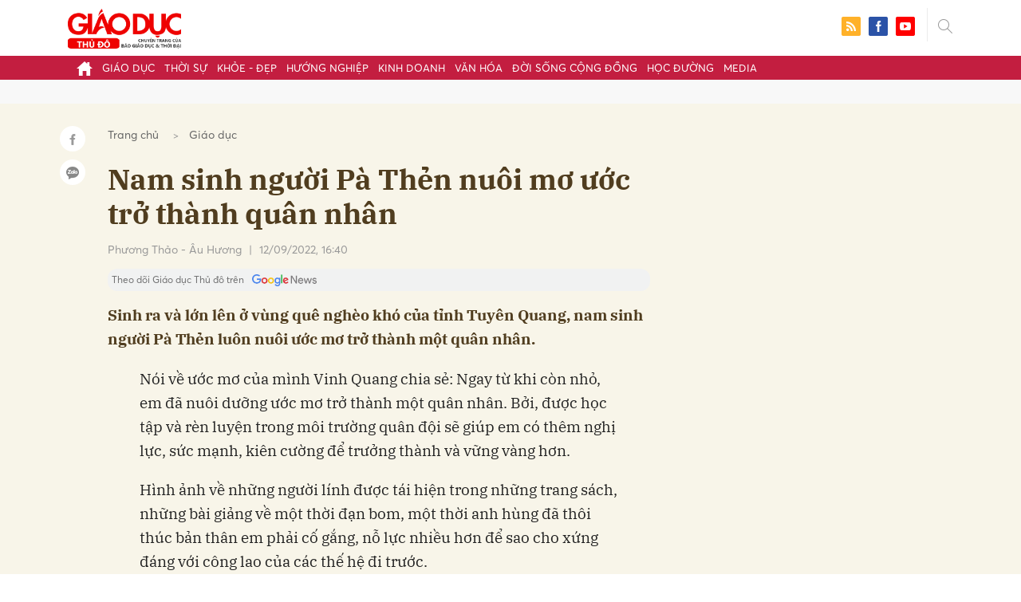

--- FILE ---
content_type: text/html; charset=utf-8
request_url: https://giaoducthudo.giaoducthoidai.vn/nam-sinh-nguoi-pa-then-nuoi-mo-uoc-tro-thanh-quan-nhan-14507.html
body_size: 28861
content:
<!DOCTYPE html>
<html xmlns="https://www.w3.org/1999/xhtml" lang="vi">
<head>
    <meta name="MobileOptimized" content="device-width" />
    <meta content="width=device-width, initial-scale=1.0, maximum-scale=1.0, user-scalable=0" name="viewport" />
    <title>Nam sinh người P&#224; Thẻn nu&#244;i mơ ước trở th&#224;nh qu&#226;n nh&#226;n</title>
    <link rel="shortcut icon" href="https://gdtd.1cdn.vn/assets/images/favicon.png" />
    <meta http-equiv="Content-Type" content="text/html;charset=UTF-8">
    <meta name="author" content="">
    <meta http-equiv="X-UA-Compatible" content="IE=edge,chrome=1" />
    <meta name="HandheldFriendly" content="true" />
    <meta name="viewport" content="width=device-width, initial-scale=1,maximum-scale=1,user-scalable=no" />
        <meta name="robots" content="noodp,index,follow" />
    <meta name="keywords" content="Tuy&#234;n Quang,kỳ thi tốt nghiệp thpt năm 2022,Nam sinh người P&#224; Thẻn,trường PTDTNT THPT" />
    <meta name="description" content="Sinh ra v&#224; lớn l&#234;n ở v&#249;ng qu&#234; ngh&#232;o kh&#243; của tỉnh Tuy&#234;n Quang, nam sinh người P&#224; Thẻn lu&#244;n nu&#244;i ước mơ trở th&#224;nh một qu&#226;n nh&#226;n." />
    <meta property="fb:pages" content="" />
        <link rel="canonical" href="https://giaoducthudo.giaoducthoidai.vn/nam-sinh-nguoi-pa-then-nuoi-mo-uoc-tro-thanh-quan-nhan-14507.html" />
            <meta property="og:title" content="Nam sinh người P&#224; Thẻn nu&#244;i mơ ước trở th&#224;nh qu&#226;n nh&#226;n">
            <meta property="og:description" content="Sinh ra v&#224; lớn l&#234;n ở v&#249;ng qu&#234; ngh&#232;o kh&#243; của tỉnh Tuy&#234;n Quang, nam sinh người P&#224; Thẻn lu&#244;n nu&#244;i ước mơ trở th&#224;nh một qu&#226;n nh&#226;n." />
            <meta property="og:image" content="https://gdtd.1cdn.vn/thumbs/600x315/2022/09/12/photo-cms-giaoducthoidai.zadn.vn-uploaded-2022-zngujv-2022_09_12-_tu-khi-con-nho-vinh-quang-da-nuoi-mo-uoc-tro-thanh-mot-quan-nhan-9546.jpg" />
            <meta property="og:url" content="https://giaoducthudo.giaoducthoidai.vn/nam-sinh-nguoi-pa-then-nuoi-mo-uoc-tro-thanh-quan-nhan-14507.html" />

        <meta property="dable:item_id" content="14507">
            <meta property="dable:author" content="Phương Thảo - &#194;u Hương">
            <meta property="article:author" content="Phương Thảo - &#194;u Hương">
            <meta property="dable:image" content="https://gdtd.1cdn.vn/thumbs/600x315/2022/09/12/photo-cms-giaoducthoidai.zadn.vn-uploaded-2022-zngujv-2022_09_12-_tu-khi-con-nho-vinh-quang-da-nuoi-mo-uoc-tro-thanh-mot-quan-nhan-9546.jpg">
            <meta property="article:section" content="Gi&#225;o dục">
            <meta property="article:published_time" content="9/12/2022 4:40:00 PM">

    <meta property="og:site_name" content="Giáo dục thủ đô" />
    <meta property="og:type" content="website" />
    <meta property="og:locale" itemprop="inLanguage" content="vi_VN" />
    <meta property="fb:admins" content="" />
    <meta property="fb:app_id" content="" />
    <meta property="datetimenow" content="1/22/2026 4:46:33 PM" />

        <link href="https://fonts.googleapis.com/css2?family=Amatic+SC:wght@400;700&family=Arima+Madurai:wght@400;700&family=Bangers&family=Barlow:ital,wght@0,400;0,700;1,400;1,700&family=Bitter:ital,wght@0,400;0,500;0,700;1,400;1,500;1,700&family=Bungee+Inline&family=Chakra+Petch:ital,wght@0,400;0,700;1,400;1,700&family=Comforter&family=Cormorant+Garamond:ital,wght@0,400;0,700;1,400;1,700&family=Cormorant+Infant:ital,wght@0,400;0,700;1,400;1,700&family=Dancing+Script:wght@400;700&family=EB+Garamond:ital,wght@0,400;0,700;1,400;1,700&family=Fuzzy+Bubbles:wght@400;700&family=Grandstander:ital,wght@0,400;0,700;1,400;1,700&family=Great+Vibes&family=IBM+Plex+Serif:ital,wght@0,400;0,700;1,400;1,700&family=Ingrid+Darling&family=Inter:wght@400;700&family=Itim&family=Kanit:ital,wght@0,400;0,700;1,400;1,700&family=Kodchasan:ital,wght@0,400;0,700;1,400;1,700&family=Lavishly+Yours&family=Lemonada:wght@400;700&family=Lobster&family=Lora:ital,wght@0,400;0,700;1,400;1,700&family=Mali:ital,wght@0,400;0,700;1,400;1,700&family=Meow+Script&family=Montserrat:ital,wght@0,400;0,700;1,400;1,700&family=Moo+Lah+Lah&family=Moon+Dance&family=Neonderthaw&family=Noto+Sans:ital,wght@0,400;0,700;1,400;1,700&family=Nunito:ital,wght@0,400;0,700;1,400;1,700&family=Ole&family=Open+Sans:ital,wght@0,400;0,700;1,400;1,700&family=Pacifico&family=Pangolin&family=Patrick+Hand&family=Paytone+One&family=Playfair+Display:ital,wght@0,400;0,700;1,400;1,700&family=Potta+One&family=Praise&family=Raleway:ital,wght@0,400;0,700;1,400;1,700&family=Roboto+Condensed:ital,wght@0,400;0,700;1,400;1,700&family=Roboto+Serif:ital,opsz,wght@0,8..144,400;0,8..144,700;1,8..144,400;1,8..144,700&family=Roboto:ital,wght@0,400;0,700;1,400;1,700&family=Saira+Stencil+One&family=Sansita+Swashed:wght@400;700&family=Send+Flowers&family=Signika:wght@400;700&family=Smooch+Sans:wght@400;700&family=Source+Sans+Pro:ital,wght@0,400;0,700;1,400;1,700&family=Splash&family=The+Nautigal:wght@400;700&family=Tinos:ital,wght@0,400;0,700;1,400;1,700&family=Tourney:ital,wght@0,400;0,700;1,400;1,700&family=Twinkle+Star&family=VT323&family=Vollkorn:ital,wght@0,400;0,700;1,400;1,700&family=Vujahday+Script&family=Work+Sans:ital,wght@0,400;0,700;1,400;1,700&family=Yeseva+One&display=swap" rel="stylesheet">
        <link rel="stylesheet" href="https://asset.1cdn.vn/onecms/all/editor/snippets-custom.bundle.min.css?t=20260122">
        <style type="text/css">
            .preview-mode {
                padding-top: 50px;
            }

                .preview-mode:before {
                    content: "Bạn đang xem phiên bản XEM THỬ của bài viết.";
                    position: fixed;
                    z-index: 9999;
                    top: 0;
                    left: 0;
                    right: 0;
                    background: rgba(255,255,255,0.95);
                    box-shadow: 0 0 3px 3px rgba(0,0,0,0.1);
                    display: block;
                    padding: 10px;
                    text-align: center;
                    color: #e30000;
                    font-size: 22px;
                    height: 50px;
                }

            @media(max-width:767px) {
                .preview-mode:before {
                    content: "Phiên bản XEM THỬ";
                }
            }
        </style>


    <link href="https://gdtd.1cdn.vn/assets/css/style.min.15052025.css" rel="stylesheet" />
    <link href="https://gdtd.1cdn.vn/assets/css/custom-giaoduc.23052025.css" rel="stylesheet" />
    <link href="https://gdtd.1cdn.vn/assets/css/custom.15052025.css" rel="stylesheet" />

    <script async src="https://www.googletagmanager.com/gtag/js?id=G-GV81TH1LET"></script>
    <script>
        window.dataLayer = window.dataLayer || [];
        function gtag() { dataLayer.push(arguments); }
        gtag('js', new Date());
        gtag('config', 'G-GV81TH1LET');
    </script>
    

    <style>
        /*Xóa khoảng trống ở header khi nó được chèn trong content vì web này đã có sẵn khoảng trống*/
        .entry .sc-longform-header-top-normal,
        .entry .sc-longform-header-top-normal-small,
        .entry .sc-longform-header-no-bg-img-normal,
        .entry .sc-longform-header-default-normal,
        .entry .sc-longform-header-top-normal .sc-longform-header-text,
        .entry .sc-longform-header-top-normal-small .sc-longform-header-text,
        .entry .sc-longform-header-no-bg-img-normal .sc-longform-header-text,
        .entry .sc-longform-header-default-normal .sc-longform-header-text {
            padding-top: 0 !important;
            padding-bottom: 5px !important;
            margin-bottom: 0 !important;
        }

        .entry:not(.longform) .sc-longform-header-top-normal .sc-longform-header-text .sc-longform-header-title,
        .entry:not(.longform) .sc-longform-header-top-normal-small .sc-longform-header-text .sc-longform-header-title,
        .entry:not(.longform) .sc-longform-header-no-bg-img-normal .sc-longform-header-text .sc-longform-header-title,
        .entry:not(.longform) .sc-longform-header-default-normal .sc-longform-header-text .sc-longform-header-title {
            padding-top: 0 !important;
            padding-bottom: 0 !important;
        }

        /*Chỉnh thông tin tác giả, ngày xuất bản*/
        .entry:not(.longform) .sc-longform-header-meta {
            font-family: "Averta","Roboto",Arial,sans-serif !important;
            font-size: 16px !important;
            margin-top: 15px !important;
            color: #999 !important;
        }

        .entry:not(.longform) .sc-longform-header-author {
            color: #999 !important;
            font-weight: normal !important;
            opacity: 1 !important;
        }

        .entry:not(.longform) .sc-longform-header-date {
            color: #999 !important;
            opacity: 1 !important;
        }

        .entry:not(.longform) .sc-text {
            font-size: 0;
        }

            .entry:not(.longform) .sc-text:after {
                font-size: 14px;
                display: inline;
                content: "|";
                color: #999 !important;
                opacity: 1 !important;
            }

        .after-longform {
            background: #fff;
            position: relative;
        }

            .after-longform > div {
                max-width: 600px;
                margin-left: auto;
                margin-right: auto;
            }

        @media (max-width: 767px) {
            .after-longform > div {
                margin-left: 15px;
                margin-right: 15px;
            }
        }

        @media (max-width: 991px) {
            .bg-detail {
            }

            .c-detail-head__row_breadcrumb {
                margin-bottom: 0;
            }

            .c-detail-head__row.is-bar.empty {
                min-height: 0;
                padding: 0;
                border: 0;
            }

            .c-detail-head, .c-news-detail .desc {
                max-width: 600px;
                margin-left: auto;
                margin-right: auto;
            }

                .c-detail-head .empty .c-share-scroll {
                    top: -34px !important;
                }
        }

        @media (max-width: 767px) {
            .breadcrumb .breadcrumb-item:not(:last-child) {
                display: none
            }

            .breadcrumb .breadcrumb-item:last-child {
                padding: 0
            }

                .breadcrumb .breadcrumb-item:last-child:before {
                    display: none
                }
        }

        .c-news-detail .desc {
            font-size: 19px;
            font-weight: 700;
            font-family: "IBM Plex Serif",Arial,Helvetica,sans-serif;
            color: #503d1f;
            line-height: 1.618;
        }

        .l-main-large-image {
            margin-left: auto !important;
            margin-right: auto !important;
            float: none;
            max-width: 600px !important;
        }

        @media (min-width: 1200px) {
            .l-main-large-image {
                width: 600px !important;
            }
        }

        .l-main-large-image .c-detail-head,
        .l-main-large-image .c-news-detail {
            padding-left: 0 !important;
            padding-right: 0 !important;
        }


        .l-main-large-image .c-share-scroll.has-fixed {
            position: relative;
        }
    </style>


    <style>
        blockquote:before {
            font-size: 54px !important;
            top: -17px !important;
            left: 0px !important;
        }
    </style>
    <script src="https://giaoducthudo.giaoducthoidai.vn/script/oneAds.js"></script>

</head>
<body class="">
    <div class="c-header-banner">
        <div class="h-show-mobile">
            <div class="c-banner-item is-custom-size">
                <div class="c-banner-item__inner">
                    <div class="c-banner-item__box">
                        <div class="oneads" id="zone-6">
                            <script type="text/javascript">try { if (typeof (mbtopbannerxuyentrang) != "undefined" && mbtopbannerxuyentrang !== null) { mbtopbannerxuyentrang.show(); } else { document.getElementById("zone-6").remove(); } } catch (e) { }</script>
                        </div>
                    </div>
                </div>
            </div>
        </div>
        <div class="c-banner h-show-pc">
            <div class="c-banner-item is-custom-size">
                <div class="c-banner-item__inner">
                    <div class="c-banner-item__box">
                        <div class="oneads" id="zone-5">
                            <script type="text/javascript">try { if (typeof (pctopbannerxuyentrang) != "undefined" && pctopbannerxuyentrang !== null) { pctopbannerxuyentrang.show(); } else { document.getElementById("zone-5").remove(); } } catch (e) { }</script>
                        </div>
                    </div>
                </div>
            </div>
        </div>
    </div>
    <div class="l-nav">
        <div class="c-header">
            <div class="container">
                <div class="c-header-inner onecms-logo">
                    <button type="button" class="c-menu-expand js-menu-expand"><span></span></button>
                    <button type="button" class="c-search-expand js-search-expand"><i class="icon20-search"></i></button>
                    <div class="c-logo">
                            <a title="Giáo dục thủ đô" href="/"><img src="https://gdtd.1cdn.vn/assets/images/logo_gdtd.png" alt="logo" /></a>
                    </div>
                    <div class="c-search-wrapper">
                        <div class="c-search">
                            <div class="c-search__inner">
                                <input type="text" id="txt-keyword" class="form-control" name="" placeholder="Nhập từ khóa cần tìm kiếm..." />
                                <button type="submit" class="c-search__btn btnSearch"><i class="icon20-search"></i></button>
                                <button type="button" class="c-search__close js-search-close"><i class="icon12-close"></i></button>
                            </div>
                        </div>
                    </div>
                    <div class="c-header-right">
                        
<div class="c-share">
    <a href="/rss"><i class="icon24-rss-square"></i></a>
    <a href="#"><i class="icon24-facebook-square"></i></a>
    <a href="#"><i class="icon24-youtube-square"></i></a>
</div>
                    </div>
                </div>
            </div>
        </div>
        <div class="c-menu-outer">
            <div class="container">
                <div class="c-menu static-page-content" data-api-url="/api/static-page-content" data-view="normal">
                    <ul>
    <li><a data-Fname="home" href="/"><i class="icon20-home"></i></a></li>

        <li><a href="https://giaoducthudo.giaoducthoidai.vn/giao-duc" data-Fname="Giao-duc">Gi&#225;o dục</a></li>
        <li><a href="https://giaoducthudo.giaoducthoidai.vn/thoi-su" data-Fname="Thoi-su">Thời sự</a></li>
        <li><a href="https://giaoducthudo.giaoducthoidai.vn/khoe-dep" data-Fname="Khoe-Dep">Khỏe - Đẹp</a></li>
        <li><a href="https://giaoducthudo.giaoducthoidai.vn/huong-nghiep" data-Fname="Huong-nghiep">Hướng nghiệp</a></li>
        <li><a href="https://giaoducthudo.giaoducthoidai.vn/kinh-doanh" data-Fname="Kinh-doanh">Kinh doanh</a></li>
        <li><a href="https://giaoducthudo.giaoducthoidai.vn/van-hoa" data-Fname="Van-hoa">Văn h&#243;a</a></li>
        <li><a href="https://giaoducthudo.giaoducthoidai.vn/doi-song-cong-dong" data-Fname="Doi-song-cong-dong">Đời sống cộng đồng</a></li>
        <li><a href="https://giaoducthudo.giaoducthoidai.vn/hoc-duong" data-Fname="Hoc-duong">Học đường</a></li>
        <li><a href="https://giaoducthudo.giaoducthoidai.vn/media" data-Fname="Media">Media</a></li>
</ul>
                    
                </div>
            </div>
        </div>
    </div>
    <div class="c-space"></div>
    <div class="c-main-banner bg-gray h-show-pc">
        <div class="container">
            <div class="c-banner">
                <div class="c-banner-item is-hidden-title">
                    <ins class="982a9496" data-key="2498e428ce61b44f5490c6b0b4c7a354"></ins>
                </div>
            </div>
        </div>
    </div>
    <div class="c-main-banner bg-gray h-show-mobile">
        <div class="container">
            <div class="c-banner">
                <div class="c-banner-item is-hidden-title">
                    <ins class="982a9496" data-key="dff1f50bb2d4ab2b16ee222d8dbd5551"></ins>
                </div>
            </div>
        </div>
    </div>
    


    <div class="bg-detail ">
        <div class="container">
            <div class="l-content clearfix">
                <div class="l-main  ">
                    <div class="c-detail-head">
                        <div class="c-detail-head__row">
                            <nav aria-label="breadcrumb">
                                <ol class="breadcrumb">
                                    <li class="breadcrumb-item"><a style="color: #666;margin-right:10px;" href="/">Trang chủ</a></li>
                                    <li class="breadcrumb-item "><a class="active" style="color: #666;margin-right:10px;" href="https://giaoducthudo.giaoducthoidai.vn/giao-duc">Gi&#225;o dục</a></li>
                                </ol>
                            </nav>
                        </div>
                            <div class="c-detail-head__row"><h1 class="c-detail-head__title">Nam sinh người P&#224; Thẻn nu&#244;i mơ ước trở th&#224;nh qu&#226;n nh&#226;n</h1></div>
                        <div class="c-detail-head__row is-bar ">
                                    <a href="/phuong-thao-au-huong-pauthor.html?author=Phương Thảo - &#194;u Hương"><span class="c-detail-head__author">Phương Thảo - &#194;u Hương</span></a>
                                    <span class="space">|</span>
                                <span class="c-detail-head__time">12/09/2022, 16:40</span>
                            <div class="c-share-scroll js-share-scroll">
                                <ul class="clearfix">
                                    <li><a class="bg-facebook fb" href="https://www.facebook.com/sharer/sharer.php?u=https://giaoducthudo.giaoducthoidai.vn/nam-sinh-nguoi-pa-then-nuoi-mo-uoc-tro-thanh-quan-nhan-14507.html&display=popup&ref=plugin"><i class="icon16-facebook-white"></i></a></li>
                                    <li class="zalo-share-button" data-href="https://giaoducthudo.giaoducthoidai.vn/nam-sinh-nguoi-pa-then-nuoi-mo-uoc-tro-thanh-quan-nhan-14507.html" data-oaid="579745863508352884" data-layout="icon-text" data-color="blue" data-customize=true>
                                        <a class="bg-zalo" href="javascript:;" title="Chia sẻ Zalo"><span class="ti-zalo icon16-zalo-white"></span></a>
                                    </li>
                                </ul>
                            </div>
                        </div>
                        <a class="ggnewsfollow" target="_blank" rel="nofollow" href="https://news.google.com/publications/CAAqBwgKMPb1vQswg5HVAw?hl=vi&gl=VN&ceid=VN%3Avi" title="Theo dõi Giáo dục Thủ đô trên Google News">
                            <span class="text">Theo dõi Giáo dục Thủ đô trên </span><img class="logoggnews" src="https://gdtd.1cdn.vn/assets/images/ggnewslogo.png" height="15px">
                        </a>
                    </div>
                    <div class="c-news-detail">
                        <div class="index__10">
                                <h2 class="desc">Sinh ra v&#224; lớn l&#234;n ở v&#249;ng qu&#234; ngh&#232;o kh&#243; của tỉnh Tuy&#234;n Quang, nam sinh người P&#224; Thẻn lu&#244;n nu&#244;i ước mơ trở th&#224;nh một qu&#226;n nh&#226;n.</h2>
                                                            <div class="c-box h-show-pc">
                                    <div class="c-box__content">
                                        <div class="c-banner">
                                            <div class="c-banner-item">
                                                <ins class="982a9496" data-key="176b1ca07f131f9305875b7e101e8eba"></ins>
                                            </div>
                                        </div><!-- c-banner -->
                                    </div><!-- c-box__content -->
                                </div><!-- c-box -->
                                <div class="c-box h-show-mobile">
                                    <div class="c-box__content">
                                        <div class="c-banner">
                                            <div class="c-banner-item">
                                                <ins class="982a9496" data-key="978bd9fb6d0341b0c069296e74df0138"></ins>
                                            </div>
                                        </div><!-- c-banner -->
                                    </div><!-- c-box__content -->
                                </div><!-- c-box -->
                            <div class="entry entry-no-padding ">
                                
                                    <div class="c-box h-show-pc">
                                        <div class="c-box__content">
                                            <div class="c-banner">
                                                <div class="c-banner-item">
                                                    <ins class="982a9496" data-key="d22a75f372610935c7767df865715159"></ins>
                                                </div>
                                            </div><!-- c-banner -->
                                        </div><!-- c-box__content -->
                                    </div><!-- c-box -->
                                    <div class="c-box h-show-mobile">
                                        <div class="c-box__content">
                                            <div class="c-banner">
                                                <div class="c-banner-item">
                                                    <ins class="982a9496" data-key="9c836d7f93f055a1292c407a8f2ea9af"></ins>
                                                </div>
                                            </div><!-- c-banner -->
                                        </div><!-- c-box__content -->
                                    </div><!-- c-box -->
                                    <div class="c-box">
                                        <div class="c-box__content">
                                            <div class="c-banner">
                                                <div class="c-banner-item">
                                                    <!-- place in the body --> <div data-type="_mgwidget" data-widget-id="1600085"></div>
                                                    <script>(function (w, q) { w[q] = w[q] || []; w[q].push(["_mgc.load"]) })(window, "_mgq");</script>

                                                </div>
                                            </div><!-- c-banner -->
                                        </div><!-- c-box__content -->
                                    </div><!-- c-box -->
                                <p>Nói về ước mơ của mình Vinh Quang chia sẻ: Ngay từ khi còn nhỏ, em đã nuôi dưỡng ước mơ trở thành một quân nhân. Bởi, được học tập và rèn luyện trong môi trường quân đội sẽ giúp em có thêm nghị lực, sức mạnh, kiên cường để trưởng thành và vững vàng hơn.</p><p>Hình ảnh về những người lính được tái hiện trong những trang sách, những bài giảng về một thời đạn bom, một thời anh hùng đã thôi thúc bản thân em phải cố gắng, nỗ lực nhiều hơn để sao cho xứng đáng với công lao của các thế hệ đi trước.</p><p>Ngoài ra, lý do để em nỗ lực trong kỳ thi tốt nghiệp THPT năm 2022 một phần cũng là vì gia đình em còn khó khăn nên nếu trúng tuyển vào các trường khối ngành công an, quân đội, gia đình em sẽ không phải lo lắng về chi phí học tập. Bên cạnh đó, sau khi ra trường cũng sẽ được sắp xếp công việc và vị trí việc làm phù hợp.</p><table><tbody><tr><td><img src="https://photo-cms-giaoducthoidai.zadn.vn/w820/Uploaded/2022/zngujv/2022_09_12/tu-khi-con-nho-vinh-quang-da-nuoi-mo-uoc-tro-thanh-mot-quan-nhan-9546.jpg" alt="Nam sinh người Pà Thẻn nuôi mơ ước trở thành quân nhân ảnh 3"></td></tr><tr><td class="caption"><p>Từ khi còn nhỏ Vinh Quang đã nuôi dưỡng ước mơ trở thành một quân nhân</p></td></tr></tbody></table><p>Bà Lê Thị Yên mẹ của Vinh Quang chia sẻ: Cũng giống như những bậc làm cha mẹ khác, gia đình không đặt quá nhiều áp lực khi con đi thi, chúng tôi chỉ mong con cố gắng, nỗ lực hết mình theo đuổi và chạm được tới ước mơ đã nuôi dưỡng từ khi còn nhỏ. Khi biết con đạt điểm cao trong Kỳ thi tốt nghiệp THPT, gia đình vô cùng tự hào, hãnh diện và mong con sẽ trúng tuyển đúng nguyện vọng con mong muốn.</p><p>Cô Hoàng Thị Hiến giáo viên chủ nhiệm lớp 12C, trường THPT DTNT tỉnh Tuyên Quang khẳng định: Em Đặng Vinh Quang là học sinh người dân tộc thiểu số sống ở vùng đặc biệt khó khăn, gia đình em cũng rất hoàn cảnh. Khi về học tập và sinh hoạt với bạn bè và thầy cô trong trường nội trú, cũng giống như những đứa trẻ vùng núi khác, Quang còn nhiều rụt rè, nói tiếng phổ thông chưa sõi. Nhưng, ở Quang luôn tiềm ẩn nghị lực và ý chí kiên cường.</p><p>Em đã rất nỗ lực, cố gắng trong quá trình học tập và rèn luyện, có ý thức vươn lên, chịu khó học hỏi từ bạn bè, thầy cô, là tấm gương sáng cho học sinh dân tộc thiểu số có thành tích học tập tốt. </p><p>Điểm 10 môn Lịch sử mà Vinh Quang đạt được chính là món quà ý nghĩa nhất và là sự đền đáp công ơn lớn lao nhất mà em đã dành tặng cho cha mẹ và thầy cô, những người luôn quan tâm, chăm sóc và đặt rất nhiều kỳ vọng vào em.</p>
                            </div>
                                <div class="c-box">
                                    <div class="c-box__content">
                                        <div class="c-banner">
                                            <div class="c-banner-item">
                                                <!-- place in the body --> <div data-type="_mgwidget" data-widget-id="1600074"></div>
                                                <script>(function (w, q) { w[q] = w[q] || []; w[q].push(["_mgc.load"]) })(window, "_mgq");</script>
                                            </div>
                                        </div><!-- c-banner -->
                                    </div><!-- c-box__content -->
                                </div><!-- c-box -->
                                <div class="c-box h-show-pc">
                                    <div class="c-box__content">
                                        <div class="c-banner">
                                            <div class="c-banner-item is-hidden-title">
                                                <div id="dablewidget_jobw1K47" data-widget_id="jobw1K47">
                                                    <script>
                                                        (function (d, a, b, l, e, _) {

                                                            if (d[b] && d[b].q) return; d[b] = function () { (d[b].q = d[b].q || []).push(arguments) }; e = a.createElement(l);

                                                            e.async = 1; e.charset = 'utf-8'; e.src = '//static.dable.io/dist/plugin.min.js';

                                                            _ = a.getElementsByTagName(l)[0]; _.parentNode.insertBefore(e, _);

                                                        })(window, document, 'dable', 'script');

                                                        dable('setService', 'giaoducthudo.giaoducthoidai.vn');

                                                        dable('sendLogOnce');

                                                        dable('renderWidget', 'dablewidget_jobw1K47');</script>
                                                </div>
                                            </div>
                                        </div><!-- c-banner -->
                                    </div><!-- c-box__content -->
                                </div><!-- c-box -->
                        </div><!-- b-maincontent -->
                            <div class="c-author-page">
                                <div class="c-author-page__right">
                                    <span class="btn btn-light is-circle" style="padding:8px;">Theo <span>giaoducthoidai.vn</span><i class="icon-right icon16-redirect-gray"></i></span>
                                    <div class="c-author-page__pc-pop">
                                        <label>Link bài gốc<span class="js-page-copy"><i class="far fa-clipboard"></i>Copy Link</span></label>
                                        <span id="url-copy">https://giaoducthoidai.vn/nam-sinh-nguoi-pa-then-nuoi-mo-uoc-tro-thanh-quan-nhan-post607678.html</span>
                                    </div>
                                </div>
                                <span class="c-author-page__copy js-page-copy"><i class="far fa-clipboard"></i>Copy Link</span>
                                <div class="c-author-page__mobile-pop">
                                    <label>Link đã được copy</label>
                                    <span>https://giaoducthoidai.vn/nam-sinh-nguoi-pa-then-nuoi-mo-uoc-tro-thanh-quan-nhan-post607678.html</span>
                                </div>
                            </div>
                                                    <div class="c-box h-show-pc">
                                <div class="c-box__content">
                                    <div class="c-banner">
                                        <div class="c-banner-item">
                                            <ins class="982a9496" data-key="4910c65225954cb6871561a2dd42dd39"></ins>
                                        </div>
                                    </div><!-- c-banner -->
                                </div><!-- c-box__content -->
                            </div><!-- c-box -->
                            <div class="c-box h-show-mobile">
                                <div class="c-box__content">
                                    <div class="c-banner">
                                        <div class="c-banner-item">
                                            <ins class="982a9496" data-key="8c850fe380b06854a0b61de8318cafea"></ins>
                                        </div>
                                        <div class="c-banner-item" style="margin-top:10px">
                                            <ins class="982a9496" data-key="142a65e519a3e853ca0083a76e0c6f1b"></ins>
                                        </div>
                                    </div><!-- c-banner -->
                                </div><!-- c-box__content -->
                            </div><!-- c-box -->
                        <div class="c-share-detail">
                            <ul class="clearfix">
                                <li><a class="btn-facebook fb" href="https://www.facebook.com/sharer/sharer.php?u=https://giaoducthudo.giaoducthoidai.vn/nam-sinh-nguoi-pa-then-nuoi-mo-uoc-tro-thanh-quan-nhan-14507.html&display=popup&ref=plugin"><i class="icon16-facebook-white"></i>Chia sẻ Facebook</a></li>
                                <li class="zalo-share-button" data-href="https://giaoducthudo.giaoducthoidai.vn/nam-sinh-nguoi-pa-then-nuoi-mo-uoc-tro-thanh-quan-nhan-14507.html" data-oaid="579745863508352884" data-layout="icon-text" data-color="blue" data-customize=true>
                                    <a class="btn-zalo" href="javascript:;"><i class="icon16-zalo-white"></i>Chia sẻ Zalo</a>
                                </li>

                            </ul>
                            <div style="margin-left:-11px;" class="fb-like" data-href="https://giaoducthudo.giaoducthoidai.vn/nam-sinh-nguoi-pa-then-nuoi-mo-uoc-tro-thanh-quan-nhan-14507.html" data-width="" data-layout="button_count" data-action="like" data-size="large" data-share="false"></div>
                        </div><!-- c-share-detail -->

                        <div class="c-box">
                            <div class="c-box__title"><div class="c-box__title__name">Bài liên quan</div></div>
                            <div class="c-box__content">
                                <div class="c-template-list">
                                            <div class="b-grid">
                                                <div class="b-grid__img"><a href="https://giaoducthudo.giaoducthoidai.vn/tuyen-quang-co-2-hoc-sinh-duoc-tham-du-ky-thi-chon-doi-tuyen-olympic-quoc-te-200821.html"><img src="https://gdtd.1cdn.vn/thumbs/540x360/2026/01/19/cdn.giaoducthoidai.vn-images-e68bd0ae7e0a4d2e84e451c6db68f2d4e78a37056203a636521abc8e684e2815a14bba186f74a054294b57c9549c15a18c6ef7a90934f8ced53eb91605a91145-_1000046801.jpg.webp" alt="Tuy&#234;n Quang c&#243; 2 học sinh được tham dự Kỳ thi chọn đội tuyển Olympic quốc tế" title="Tuy&#234;n Quang c&#243; 2 học sinh được tham dự Kỳ thi chọn đội tuyển Olympic quốc tế" /></a></div>
                                                <div class="b-grid__content">
                                                    <div class="b-grid__row"><h3 class="b-grid__title"><a href="https://giaoducthudo.giaoducthoidai.vn/tuyen-quang-co-2-hoc-sinh-duoc-tham-du-ky-thi-chon-doi-tuyen-olympic-quoc-te-200821.html">Tuy&#234;n Quang c&#243; 2 học sinh được tham dự Kỳ thi chọn đội tuyển Olympic quốc tế</a></h3></div>
                                                    <div class="b-grid__row b-grid__desc">
                                                        Kỳ thi học sinh giỏi quốc gia tỉnh Tuy&#234;n Quang c&#243; 59 giải, trong đ&#243; c&#243; 2 em được triệu tập tham dự kỳ thi chọn đội tuyển Olympic quốc tế.
                                                    </div>
                                                </div>
                                            </div><!-- b-grid -->
                                </div><!-- c-template-list -->
                            </div><!-- c-box__content -->
                        </div><!-- c-box -->
                            <div class="c-box h-show-pc">
                                <div class="c-box__content">
                                    <div class="c-banner">
                                        <div class="c-banner-item">
                                            <ins class="982a9496" data-key="51bb8ce38db6d1dd66fb5edf7f1ed7bf"></ins>
                                        </div>
                                    </div><!-- c-banner -->
                                </div><!-- c-box__content -->
                            </div><!-- c-box -->
                            <div class="c-box h-show-mobile">
                                <div class="c-box__content">
                                    <div class="c-banner">
                                        <div class="c-banner-item">
                                            <ins class="982a9496" data-key="da3f7874eed0f188e668096021f9a188"></ins>
                                        </div>
                                    </div><!-- c-banner -->
                                </div><!-- c-box__content -->
                            </div><!-- c-box -->
                        <div class="c-box">
                            <div class="c-box__content">
                                <div class="c-tags">
                                    <ul>
                                            <li>
                                                <h4>
                                                    <a href="/tuyen-quang-ptag.html" title="Tuy&#234;n Quang">Tuy&#234;n Quang</a>
                                                </h4>
                                            </li>
                                            <li>
                                                <h4>
                                                    <a href="/ky-thi-tot-nghiep-thpt-nam-2022-ptag.html" title="kỳ thi tốt nghiệp thpt năm 2022">kỳ thi tốt nghiệp thpt năm 2022</a>
                                                </h4>
                                            </li>
                                            <li>
                                                <h4>
                                                    <a href="/nam-sinh-nguoi-pa-then-ptag.html" title="Nam sinh người P&#224; Thẻn">Nam sinh người P&#224; Thẻn</a>
                                                </h4>
                                            </li>
                                            <li>
                                                <h4>
                                                    <a href="/truong-ptdtnt-thpt-ptag.html" title="trường PTDTNT THPT">trường PTDTNT THPT</a>
                                                </h4>
                                            </li>
                                    </ul>
                                </div><!-- c-tags -->
                            </div><!-- c-box__content -->
                        </div><!-- c-boxt -->
                            <div class="c-box h-show-mobile">
                                <div class="c-box__title"><div class="c-box__title__name">Đọc tiếp</div></div>
                                <div class="c-box__content">
                                    <div class="c-news-topmore">
                                            <div class="b-grid">
                                                <div class="b-grid__img"><a href="https://giaoducthudo.giaoducthoidai.vn/sinh-vien-tuyen-quang-soi-dong-chao-mung-dai-hoi-xiv-cua-dang-200682.html"><img src="https://gdtd.1cdn.vn/thumbs/540x360/2026/01/18/cdn.giaoducthoidai.vn-images-e68bd0ae7e0a4d2e84e451c6db68f2d4e78a37056203a636521abc8e684e28154edb8d4302a2a087e248802cea26be698c6ef7a90934f8ced53eb91605a91145-_1000046711.jpg.webp" alt="Sinh vi&#234;n Tuy&#234;n Quang s&#244;i động ch&#224;o mừng Đại hội XIV của Đảng" title="Sinh vi&#234;n Tuy&#234;n Quang s&#244;i động ch&#224;o mừng Đại hội XIV của Đảng" /></a></div>
                                                <div class="b-grid__content">
                                                    <div class="b-grid__row">
                                                        <h4 class="b-grid__title"><a href="https://giaoducthudo.giaoducthoidai.vn/sinh-vien-tuyen-quang-soi-dong-chao-mung-dai-hoi-xiv-cua-dang-200682.html">Sinh vi&#234;n Tuy&#234;n Quang s&#244;i động ch&#224;o mừng Đại hội XIV của Đảng</a></h4>
                                                    </div>
                                                </div>
                                            </div>
                                            <div class="b-grid">
                                                <div class="b-grid__img"><a href="https://giaoducthudo.giaoducthoidai.vn/giao-duc-tuyen-quang-xay-dung-doi-ngu-nha-giao-dap-ung-yeu-cau-moi-200644.html"><img src="https://gdtd.1cdn.vn/thumbs/540x360/2026/01/17/cdn.giaoducthoidai.vn-images-e68bd0ae7e0a4d2e84e451c6db68f2d4e78a37056203a636521abc8e684e2815fe5737f3a8fa405be995966806c37f148c6ef7a90934f8ced53eb91605a91145-_1000046602.jpg.webp" alt="Gi&#225;o dục Tuy&#234;n Quang x&#226;y dựng đội ngũ nh&#224; gi&#225;o đ&#225;p ứng y&#234;u cầu mới" title="Gi&#225;o dục Tuy&#234;n Quang x&#226;y dựng đội ngũ nh&#224; gi&#225;o đ&#225;p ứng y&#234;u cầu mới" /></a></div>
                                                <div class="b-grid__content">
                                                    <div class="b-grid__row">
                                                        <h4 class="b-grid__title"><a href="https://giaoducthudo.giaoducthoidai.vn/giao-duc-tuyen-quang-xay-dung-doi-ngu-nha-giao-dap-ung-yeu-cau-moi-200644.html">Gi&#225;o dục Tuy&#234;n Quang x&#226;y dựng đội ngũ nh&#224; gi&#225;o đ&#225;p ứng y&#234;u cầu mới</a></h4>
                                                    </div>
                                                </div>
                                            </div>
                                            <div class="b-grid">
                                                <div class="b-grid__img"><a href="https://giaoducthudo.giaoducthoidai.vn/nguoi-dan-tuyen-quang-huong-ve-dai-hoi-dang-xiv-voi-niem-tin-vao-tuong-lai-phat-trien-200516.html"><img src="https://gdtd.1cdn.vn/thumbs/540x360/2026/01/16/cdn.giaoducthoidai.vn-images-e68bd0ae7e0a4d2e84e451c6db68f2d4e78a37056203a636521abc8e684e28154d0ec0632557643a9a9b1b626adfd3e48c6ef7a90934f8ced53eb91605a91145-_1000046578.jpg.webp" alt="Người d&#226;n Tuy&#234;n Quang hướng về Đại hội Đảng XIV với niềm tin v&#224;o tương lai ph&#225;t triển" title="Người d&#226;n Tuy&#234;n Quang hướng về Đại hội Đảng XIV với niềm tin v&#224;o tương lai ph&#225;t triển" /></a></div>
                                                <div class="b-grid__content">
                                                    <div class="b-grid__row">
                                                        <h4 class="b-grid__title"><a href="https://giaoducthudo.giaoducthoidai.vn/nguoi-dan-tuyen-quang-huong-ve-dai-hoi-dang-xiv-voi-niem-tin-vao-tuong-lai-phat-trien-200516.html">Người d&#226;n Tuy&#234;n Quang hướng về Đại hội Đảng XIV với niềm tin v&#224;o tương lai ph&#225;t triển</a></h4>
                                                    </div>
                                                </div>
                                            </div>
                                    </div><!-- c-news-topmore -->
                                </div><!-- c-box__content -->
                            </div><!-- c-box -->
                                                                            <div class="c-comments">
                                <div class="c-comment-input commentForms">
                                    <div class="form-group">
                                        <textarea class="form-control txt-content" name="" placeholder="Vui lòng nhập tiếng việt có dấu"></textarea>
                                        <label class="control-label help-block"><em></em></label> <br />
                                    </div>
                                    <button parentid="0" class="btn btn-primary is-circle btnSend">Gửi bình luận</button>
                                    <div class="message hidden" style="font-size: 18px;padding: 20px 0;">
                                        <p class="small">
                                            Bình luận của bạn đã được gửi và sẽ hiển thị sau khi được duyệt bởi ban biên tập.
                                            <br>
                                            Ban biên tập giữ quyền biên tập nội dung bình luận để phù hợp với qui định nội dung của Báo.
                                        </p>
                                    </div>
                                </div>
                                <div class="c-comment-bar">
                                    <div class="c-comment-bar__count">(0) Bình luận</div>
                                    <div class="c-comment-bar__sort">
                                        <label>Xếp theo:</label>
                                        <ul>
                                            <li class="comment-sort-by-newest"><a href="javascript:;">Thời gian</a></li>
                                            <li class="active comment-sort-by-like"><a href="javascript:;">Số người thích</a></li>
                                        </ul>
                                    </div>
                                </div>
                                <div class="c-comment-list contentCC">

                                </div><!-- c-comment-list -->
                            </div>
                            <style>
                                .hidden {
                                    display: none;
                                }
                            </style>
                    </div><!-- c-news-detail -->
                </div><!-- l-main -->
                    <div class="l-sidebar">
                        <div class="c-box h-show-pc">
                            <div class="c-box__content">
                                <div class="c-banner">
                                    <div class="c-banner-item is-300x250 is-hidden-title">
                                        <ins class="982a9496" data-key="83ba693ffb91b8a1594fcd9ba827604c"></ins>
                                    </div>
                                </div><!-- c-banner -->
                            </div><!-- c-box__content -->
                        </div><!-- c-box -->
                        <div class="c-box h-show-pc js-sticky-scroll">
                            <div class="c-box__content">
                                <div class="c-news-topmore">
                                </div><!-- c-news-more -->
                            </div><!-- c-box__content -->
                            <div class="c-box h-show-pc" style="margin-top:15px">
                                <div class="c-box__content">
                                    <div class="c-banner">
                                        <div class="c-banner-item is-300x250 is-hidden-title">
                                            <ins class="982a9496" data-key="02bd85d2861d2717a094a9797ae2af2e"></ins>
                                        </div>
                                    </div><!-- c-banner -->
                                </div><!-- c-box__content -->
                            </div><!-- c-box -->
                        </div><!-- c-box -->
                    </div><!-- l-sidebar -->
            </div><!-- l-content -->
        </div><!-- container -->
    </div><!-- bg-detail -->
<div class="c-news-readmore">
    <div class="container">
        <div class="c-box">
            <div class="c-box__title"><div class="c-box__title__name"><a style="text-decoration: none; color: #c31e40;" href="https://giaoducthudo.giaoducthoidai.vn/giao-duc">Đọc thêm Gi&#225;o dục</a></div></div>
            <div class="c-box__content">
                <div class="c-template-grid is-col-3 is-line">
                    <ul class="clearfix">
                            <li>
                                <div class="b-grid">
                                    <div class="b-grid__img"><a href="https://giaoducthudo.giaoducthoidai.vn/ha-noi-chinh-thuc-cong-bo-ket-qua-hoc-sinh-gioi-lop-9-201059.html"><img src="https://gdtd.1cdn.vn/thumbs/540x360/2026/01/22/cdn.giaoducthoidai.vn-images-c7db11a53e8e171c51b5e198f073ec3b7fc50b973435bea6fb5073a568a981e8-_7.jpg" alt="H&#224; Nội ch&#237;nh thức c&#244;ng bố kết quả học sinh giỏi lớp 9" title="H&#224; Nội ch&#237;nh thức c&#244;ng bố kết quả học sinh giỏi lớp 9" /></a></div>
                                    <div class="b-grid__content">
                                        <div class="b-grid__row"><h2 class="b-grid__title"><a href="https://giaoducthudo.giaoducthoidai.vn/ha-noi-chinh-thuc-cong-bo-ket-qua-hoc-sinh-gioi-lop-9-201059.html">H&#224; Nội ch&#237;nh thức c&#244;ng bố kết quả học sinh giỏi lớp 9</a></h2></div>
                                    </div>
                                </div>
                            </li>
                            <li>
                                <div class="b-grid">
                                    <div class="b-grid__img"><a href="https://giaoducthudo.giaoducthoidai.vn/sinh-vien-chua-cam-bang-da-co-viec-lam-dieu-gi-khien-doanh-nghiep-gat-dau-200988.html"><img src="https://gdtd.1cdn.vn/thumbs/540x360/2026/01/21/e55b1d9b2309cca03c197a56ba069dd4768b9a3e1b72d3c19f7-_tan-khoa-hsu-khoe-day-sash-ca-nhan-hoa-ben-backdrop-co-ten-chinh-minh.jpg" alt="Sinh vi&#234;n chưa cầm bằng đ&#227; c&#243; việc l&#224;m: Điều g&#236; khiến doanh nghiệp gật đầu?" title="Sinh vi&#234;n chưa cầm bằng đ&#227; c&#243; việc l&#224;m: Điều g&#236; khiến doanh nghiệp gật đầu?" /></a></div>
                                    <div class="b-grid__content">
                                        <div class="b-grid__row"><h2 class="b-grid__title"><a href="https://giaoducthudo.giaoducthoidai.vn/sinh-vien-chua-cam-bang-da-co-viec-lam-dieu-gi-khien-doanh-nghiep-gat-dau-200988.html">Sinh vi&#234;n chưa cầm bằng đ&#227; c&#243; việc l&#224;m: Điều g&#236; khiến doanh nghiệp gật đầu?</a></h2></div>
                                    </div>
                                </div>
                            </li>
                            <li>
                                <div class="b-grid">
                                    <div class="b-grid__img"><a href="https://giaoducthudo.giaoducthoidai.vn/tam-nhin-chien-luoc-201018.html"><img src="https://gdtd.1cdn.vn/thumbs/540x360/2026/01/21/bfa0a95cfc8108ec743e1f94677a5e69281cc8bdb4e8165d979138673ac2169d9c8252cd66da87c280a236b269b817d13-_tam-nhin-chien-luoc3.jpg.webp" alt="Tầm nh&#236;n chiến lược" title="Tầm nh&#236;n chiến lược" /></a></div>
                                    <div class="b-grid__content">
                                        <div class="b-grid__row"><h2 class="b-grid__title"><a href="https://giaoducthudo.giaoducthoidai.vn/tam-nhin-chien-luoc-201018.html">Tầm nh&#236;n chiến lược</a></h2></div>
                                    </div>
                                </div>
                            </li>
                            <li>
                                <div class="b-grid">
                                    <div class="b-grid__img"><a href="https://giaoducthudo.giaoducthoidai.vn/mua-xuan-ve-voi-mai-truong-mang-ten-nha-giao-anh-hung-phan-ngoc-hien-201016.html"><img src="https://gdtd.1cdn.vn/thumbs/540x360/2026/01/21/cdn.giaoducthoidai.vn-images-e68bd0ae7e0a4d2e84e451c6db68f2d4a51a01f04948660ef489bdcbc1c42a379ae9c9f59d8a87d4799bd8a1ae4e37feeb8b593f55f2685180844eb309f28dc4-_truong-chuyen-pnt.jpg.webp" alt="M&#249;a xu&#226;n về với m&#225;i trường mang t&#234;n nh&#224; gi&#225;o, anh h&#249;ng Phan Ngọc Hiển" title="M&#249;a xu&#226;n về với m&#225;i trường mang t&#234;n nh&#224; gi&#225;o, anh h&#249;ng Phan Ngọc Hiển" /></a></div>
                                    <div class="b-grid__content">
                                        <div class="b-grid__row"><h2 class="b-grid__title"><a href="https://giaoducthudo.giaoducthoidai.vn/mua-xuan-ve-voi-mai-truong-mang-ten-nha-giao-anh-hung-phan-ngoc-hien-201016.html">M&#249;a xu&#226;n về với m&#225;i trường mang t&#234;n nh&#224; gi&#225;o, anh h&#249;ng Phan Ngọc Hiển</a></h2></div>
                                    </div>
                                </div>
                            </li>
                            <li>
                                <div class="b-grid">
                                    <div class="b-grid__img"><a href="https://giaoducthudo.giaoducthoidai.vn/giao-duc-dien-bien-doi-moi-quan-ly-tao-nen-tang-nang-cao-chat-luong-ben-vung-201014.html"><img src="https://gdtd.1cdn.vn/thumbs/540x360/2026/01/21/cdn.giaoducthoidai.vn-images-e68bd0ae7e0a4d2e84e451c6db68f2d45fe6f670564d2f5498711eb425fb99a5996e5a628b75e473d008a506bac890daf15cb6b23e6764fc113617b4e1f22dbb-_dien-bien-gd-2.jpg.webp" alt="Gi&#225;o dục Điện Bi&#234;n đổi mới quản l&#253;, tạo nền tảng n&#226;ng cao chất lượng bền vững" title="Gi&#225;o dục Điện Bi&#234;n đổi mới quản l&#253;, tạo nền tảng n&#226;ng cao chất lượng bền vững" /></a></div>
                                    <div class="b-grid__content">
                                        <div class="b-grid__row"><h2 class="b-grid__title"><a href="https://giaoducthudo.giaoducthoidai.vn/giao-duc-dien-bien-doi-moi-quan-ly-tao-nen-tang-nang-cao-chat-luong-ben-vung-201014.html">Gi&#225;o dục Điện Bi&#234;n đổi mới quản l&#253;, tạo nền tảng n&#226;ng cao chất lượng bền vững</a></h2></div>
                                    </div>
                                </div>
                            </li>
                            <li>
                                <div class="b-grid">
                                    <div class="b-grid__img"><a href="https://giaoducthudo.giaoducthoidai.vn/giao-duc-mam-non-da-nang-xay-nen-tang-vung-chac-cho-the-he-tuong-lai-200965.html"><img src="https://gdtd.1cdn.vn/thumbs/540x360/2026/01/21/cdn.giaoducthoidai.vn-images-e68bd0ae7e0a4d2e84e451c6db68f2d46b890e8c601e859e2199867be3e4da73a830928682b94a89ab043ab7ddd56257c0a514d2905cd773bc0d692e5c6b6017-_mam-non-mang-non-2.jpg.webp" alt="Gi&#225;o dục mầm non Đ&#224; Nẵng x&#226;y nền tảng vững chắc cho thế hệ tương lai" title="Gi&#225;o dục mầm non Đ&#224; Nẵng x&#226;y nền tảng vững chắc cho thế hệ tương lai" /></a></div>
                                    <div class="b-grid__content">
                                        <div class="b-grid__row"><h2 class="b-grid__title"><a href="https://giaoducthudo.giaoducthoidai.vn/giao-duc-mam-non-da-nang-xay-nen-tang-vung-chac-cho-the-he-tuong-lai-200965.html">Gi&#225;o dục mầm non Đ&#224; Nẵng x&#226;y nền tảng vững chắc cho thế hệ tương lai</a></h2></div>
                                    </div>
                                </div>
                            </li>

                    </ul>
                </div><!-- c-template-grid -->
            </div><!-- c-box__content -->
        </div><!-- c-box -->
    </div><!-- container -->
</div><!-- c-news-readmore -->
<!------------------------homepage content------------------------>
<div class="c-homepage-repeat-content">
    <div class="container">
        <div class="clearfix">
            <div class="l-main">
                <div class="c-box">
                    <div class="c-box__title"><div class="c-box__title__name">Nổi bật Giáo dục thủ đô</div></div>
                    <div class="c-box__content">
                        <div class="c-template-list">
                            <ul class="clearfix">
                                    <li>
                                        <div class="b-grid">
                                            <div class="b-grid__img"><a href="https://giaoducthudo.giaoducthoidai.vn/tuyen-sinh-chuyen-dich-sang-danh-gia-nang-luc-thi-sinh-can-chien-luoc-phu-hop-201049.html"><img class="lazyload" src="[data-uri]" data-src="https://gdtd.1cdn.vn/thumbs/540x360/2026/01/22/b2850139b95503abe44f8129da7daf69d0474138d15f8771f78b009eb1b2b5e0fa9722-_tuyen-sinh-chuyen-dich-sang-danh-gia-nang-luc-2.jpg.webp" alt="Tuyển sinh chuyển dịch sang đ&#225;nh gi&#225; năng lực: Th&#237; sinh cần chiến lược ph&#249; hợp" title="Tuyển sinh chuyển dịch sang đ&#225;nh gi&#225; năng lực: Th&#237; sinh cần chiến lược ph&#249; hợp" /></a></div>
                                            <div class="b-grid__content">
                                                <div class="b-grid__row">
                                                    <h3 class="b-grid__title"><a href="https://giaoducthudo.giaoducthoidai.vn/tuyen-sinh-chuyen-dich-sang-danh-gia-nang-luc-thi-sinh-can-chien-luoc-phu-hop-201049.html">Tuyển sinh chuyển dịch sang đ&#225;nh gi&#225; năng lực: Th&#237; sinh cần chiến lược ph&#249; hợp</a></h3>
                                                </div>
                                                <div class="b-grid__row h-show-pc">
                                                    <span class="b-grid__time">6 giờ trước</span>
                                                    <a class="b-grid__cat" href="https://giaoducthudo.giaoducthoidai.vn/giao-duc/tuyen-sinh-du-hoc">Tuyển sinh - du học</a>
                                                </div>
                                                <div class="b-grid__row b-grid__desc">
                                                    Năm 2026, nhiều trường đại học tiếp tục sử dụng kết quả c&#225;c kỳ thi đ&#225;nh gi&#225; năng lực trong x&#233;t tuyển, mở ra th&#234;m cơ hội nhưng cũng đặt ra kh&#244;ng &#237;t th&#225;ch thức cho th&#237; sinh.
                                                </div>
                                            </div>
                                        </div><!-- b-grid -->
                                    </li>
                                    <li>
                                        <div class="b-grid">
                                            <div class="b-grid__img"><a href="https://giaoducthudo.giaoducthoidai.vn/o-nhiem-khong-khi-lien-quan-den-xo-cung-teo-co-va-toc-do-suy-giam-suc-khoe-201073.html"><img class="lazyload" src="[data-uri]" data-src="https://gdtd.1cdn.vn/thumbs/540x360/2026/01/22/cdnphoto.dantri.com.vn-_kwwc6g2ae8vpumdoxul_on_voy-thumb_w-1020-2026-01-22-_o-nhiemjpg-1769024152824.jpg" alt="&#212; nhiễm kh&#244;ng kh&#237; li&#234;n quan đến xơ cứng teo cơ v&#224; tốc độ suy giảm sức khỏe" title="&#212; nhiễm kh&#244;ng kh&#237; li&#234;n quan đến xơ cứng teo cơ v&#224; tốc độ suy giảm sức khỏe" /></a></div>
                                            <div class="b-grid__content">
                                                <div class="b-grid__row">
                                                    <h3 class="b-grid__title"><a href="https://giaoducthudo.giaoducthoidai.vn/o-nhiem-khong-khi-lien-quan-den-xo-cung-teo-co-va-toc-do-suy-giam-suc-khoe-201073.html">&#212; nhiễm kh&#244;ng kh&#237; li&#234;n quan đến xơ cứng teo cơ v&#224; tốc độ suy giảm sức khỏe</a></h3>
                                                </div>
                                                <div class="b-grid__row h-show-pc">
                                                    <span class="b-grid__time">2 giờ trước</span>
                                                    <a class="b-grid__cat" href="https://giaoducthudo.giaoducthoidai.vn/khoe-dep">Khỏe - Đẹp</a>
                                                </div>
                                                <div class="b-grid__row b-grid__desc">
                                                    Hai loại chất &#244; nhiễm ngo&#224;i trời phổ biến c&#243; t&#225;c hại đến sức khỏe: nitơ dioxide v&#224; bụi mịn.
                                                </div>
                                            </div>
                                        </div><!-- b-grid -->
                                    </li>
                                    <li>
                                        <div class="b-grid">
                                            <div class="b-grid__img"><a href="https://giaoducthudo.giaoducthoidai.vn/siet-dau-vao-bac-si-noi-tru-moi-nguoi-chi-duoc-du-thi-mot-lan-trong-doi-201072.html"><img class="lazyload" src="[data-uri]" data-src="https://gdtd.1cdn.vn/thumbs/540x360/2026/01/22/cdnphoto.dantri.com.vn-or2srtddjxyjyj9cjrr-b8jd9hs-thumb_w-1020-2026-01-21-_bac-si-noi-tru-upm-cropped-1768993502603.jpg" alt="Siết đầu v&#224;o b&#225;c sĩ nội tr&#250;, mỗi người chỉ được dự thi một lần trong đời" title="Siết đầu v&#224;o b&#225;c sĩ nội tr&#250;, mỗi người chỉ được dự thi một lần trong đời" /></a></div>
                                            <div class="b-grid__content">
                                                <div class="b-grid__row">
                                                    <h3 class="b-grid__title"><a href="https://giaoducthudo.giaoducthoidai.vn/siet-dau-vao-bac-si-noi-tru-moi-nguoi-chi-duoc-du-thi-mot-lan-trong-doi-201072.html">Siết đầu v&#224;o b&#225;c sĩ nội tr&#250;, mỗi người chỉ được dự thi một lần trong đời</a></h3>
                                                </div>
                                                <div class="b-grid__row h-show-pc">
                                                    <span class="b-grid__time">2 giờ trước</span>
                                                    <a class="b-grid__cat" href="https://giaoducthudo.giaoducthoidai.vn/giao-duc/tuyen-sinh-du-hoc">Tuyển sinh - du học</a>
                                                </div>
                                                <div class="b-grid__row b-grid__desc">
                                                    Ngo&#224;i 4 b&#224;i thi trắc nghiệm, kỳ tuyển sinh b&#225;c sĩ nội tr&#250; 2026 của Đại học Y Dược TPHCM bổ sung th&#234;m phần thi phỏng vấn. Đ&#226;y l&#224; kỳ thi v&#244; c&#249;ng khắc nghiệt, th&#237; sinh chỉ được dự thi một lần trong đời.
                                                </div>
                                            </div>
                                        </div><!-- b-grid -->
                                    </li>
                                    <li>
                                        <div class="b-grid">
                                            <div class="b-grid__img"><a href="https://giaoducthudo.giaoducthoidai.vn/tu-hoc-sinh-truong-lang-chang-trai-25-tuoi-trung-tuyen-dh-so-1-the-gioi-201069.html"><img class="lazyload" src="[data-uri]" data-src="https://gdtd.1cdn.vn/thumbs/540x360/2026/01/22/cdnphoto.dantri.com.vn-fcqdezwz_sr3jkik4oo_d2dmas0-thumb_w-1020-2026-01-21-_z74520556812387ea77354215a87976604f435fc6101c7jpg-1768978286818.jpg" alt="Từ học sinh trường l&#224;ng, ch&#224;ng trai 25 tuổi tr&#250;ng tuyển ĐH số 1 thế giới" title="Từ học sinh trường l&#224;ng, ch&#224;ng trai 25 tuổi tr&#250;ng tuyển ĐH số 1 thế giới" /></a></div>
                                            <div class="b-grid__content">
                                                <div class="b-grid__row">
                                                    <h3 class="b-grid__title"><a href="https://giaoducthudo.giaoducthoidai.vn/tu-hoc-sinh-truong-lang-chang-trai-25-tuoi-trung-tuyen-dh-so-1-the-gioi-201069.html">Từ học sinh trường l&#224;ng, ch&#224;ng trai 25 tuổi tr&#250;ng tuyển ĐH số 1 thế giới</a></h3>
                                                </div>
                                                <div class="b-grid__row h-show-pc">
                                                    <span class="b-grid__time">2 giờ trước</span>
                                                    <a class="b-grid__cat" href="https://giaoducthudo.giaoducthoidai.vn/hoc-duong/guong-sang">Gương s&#225;ng</a>
                                                </div>
                                                <div class="b-grid__row b-grid__desc">
                                                    Xuất th&#226;n l&#224; học sinh một trường THPT kh&#244;ng chuy&#234;n tại Quảng Ninh, Vũ Th&#224;nh Long chưa từng nghĩ c&#243; ng&#224;y m&#236;nh sẽ đặt ch&#226;n v&#224;o giảng đường của Đại học Oxford - ng&#244;i trường được xếp hạng số 1 thế giới.
                                                </div>
                                            </div>
                                        </div><!-- b-grid -->
                                    </li>
                                    <li>
                                        <div class="b-grid">
                                            <div class="b-grid__img"><a href="https://giaoducthudo.giaoducthoidai.vn/do-thu-khoa-tieng-anh-toan-quoc-nho-viet-hon-200-bai-luan-201063.html"><img class="lazyload" src="[data-uri]" data-src="https://gdtd.1cdn.vn/thumbs/540x360/2026/01/22/i1-vnexpress.vnecdn.net-2026-01-21-_minh-1768983361-1768983410-4374-1768983736.jpg" alt="Đỗ thủ khoa tiếng Anh to&#224;n quốc nhờ viết hơn 200 b&#224;i luận" title="Đỗ thủ khoa tiếng Anh to&#224;n quốc nhờ viết hơn 200 b&#224;i luận" /></a></div>
                                            <div class="b-grid__content">
                                                <div class="b-grid__row">
                                                    <h3 class="b-grid__title"><a href="https://giaoducthudo.giaoducthoidai.vn/do-thu-khoa-tieng-anh-toan-quoc-nho-viet-hon-200-bai-luan-201063.html">Đỗ thủ khoa tiếng Anh to&#224;n quốc nhờ viết hơn 200 b&#224;i luận</a></h3>
                                                </div>
                                                <div class="b-grid__row h-show-pc">
                                                    <span class="b-grid__time">2 giờ trước</span>
                                                    <a class="b-grid__cat" href="https://giaoducthudo.giaoducthoidai.vn/hoc-duong/guong-sang">Gương s&#225;ng</a>
                                                </div>
                                                <div class="b-grid__row b-grid__desc">
                                                    Từng tự ti v&#236; kh&#244;ng c&#243; xuất ph&#225;t điểm nổi bật, Đo&#224;n Th&#225;i Minh miệt m&#224;i học, viết hơn 200 b&#224;i lu&#226;̣n trong một năm để &quot;l&#234;n tay&quot;, đạt điểm cao nhất kỳ thi học sinh giỏi quốc gia m&#244;n tiếng Anh.
                                                </div>
                                            </div>
                                        </div><!-- b-grid -->
                                    </li>

                            </ul>
                        </div><!-- c-template-list -->
                    </div><!-- c-box__content -->
                </div><!-- c-box -->
                <div class="c-box">
                    <div class="c-box__title"><div class="c-box__title__name">Đừng bỏ lỡ</div></div>
                    <div class="c-box__content">
                        <div class="c-template-list">
                            <ul class="clearfix">
                                    <li>
                                        <div class="b-grid">
                                            <div class="b-grid__img"><a href="https://giaoducthudo.giaoducthoidai.vn/quyen-tuyen-giao-vien-chinh-thuc-thuoc-ve-giam-doc-so-giao-duc-201068.html"><img class="lazyload" src="[data-uri]" data-src="https://gdtd.1cdn.vn/thumbs/540x360/2026/01/22/cdnphoto.dantri.com.vn-abois7yfi0mibfknmt9ihk-fvoy-thumb_w-1020-2026-01-22-_z69760209417189d729396e53d5551368bf809020de57ejpg-1769048699868.jpg" alt="Quyền tuyển gi&#225;o vi&#234;n ch&#237;nh thức thuộc về gi&#225;m đốc Sở Gi&#225;o dục" title="Quyền tuyển gi&#225;o vi&#234;n ch&#237;nh thức thuộc về gi&#225;m đốc Sở Gi&#225;o dục" /></a></div>
                                            <div class="b-grid__content">
                                                <div class="b-grid__row">
                                                    <h3 class="b-grid__title"><a href="https://giaoducthudo.giaoducthoidai.vn/quyen-tuyen-giao-vien-chinh-thuc-thuoc-ve-giam-doc-so-giao-duc-201068.html">Quyền tuyển gi&#225;o vi&#234;n ch&#237;nh thức thuộc về gi&#225;m đốc Sở Gi&#225;o dục</a></h3>
                                                </div>
                                                <div class="b-grid__row h-show-pc">
                                                    <span class="b-grid__time">2 giờ trước</span>
                                                    <a class="b-grid__cat" href="https://giaoducthudo.giaoducthoidai.vn/giao-duc/chinh-sach-giao-duc">Ch&#237;nh s&#225;ch gi&#225;o dục</a>
                                                </div>
                                                <div class="b-grid__row b-grid__desc">
                                                    Bộ Gi&#225;o dục v&#224; Đ&#224;o tạo (GD&amp;ĐT) vừa ban h&#224;nh Th&#244;ng tư quy định thẩm quyền tuyển dụng nh&#224; gi&#225;o.
                                                </div>
                                            </div>
                                        </div><!-- b-grid -->
                                    </li>
                                    <li>
                                        <div class="b-grid">
                                            <div class="b-grid__img"><a href="https://giaoducthudo.giaoducthoidai.vn/dai-hoi-xiv-cua-dang-buoc-vao-ngay-lam-viec-thu-tu-201040.html"><img class="lazyload" src="[data-uri]" data-src="https://gdtd.1cdn.vn/thumbs/540x360/2026/01/22/cdnphoto.dantri.com.vn-n0ql5gv5tbutjbfjrjspldpyfqm-thumb_w-1020-2026-01-21-_dai-hoi-dieu-chinh-chuong-trinhjpg-1769003408680.jpg" alt="Đại hội XIV của Đảng bước v&#224;o ng&#224;y l&#224;m việc thứ tư" title="Đại hội XIV của Đảng bước v&#224;o ng&#224;y l&#224;m việc thứ tư" /></a></div>
                                            <div class="b-grid__content">
                                                <div class="b-grid__row">
                                                    <h3 class="b-grid__title"><a href="https://giaoducthudo.giaoducthoidai.vn/dai-hoi-xiv-cua-dang-buoc-vao-ngay-lam-viec-thu-tu-201040.html">Đại hội XIV của Đảng bước v&#224;o ng&#224;y l&#224;m việc thứ tư</a></h3>
                                                </div>
                                                <div class="b-grid__row h-show-pc">
                                                    <span class="b-grid__time">6 giờ trước</span>
                                                    <a class="b-grid__cat" href="https://giaoducthudo.giaoducthoidai.vn/thoi-su/chinh-tri">Ch&#237;nh trị</a>
                                                </div>
                                                <div class="b-grid__row b-grid__desc">
                                                    H&#244;m nay, Đại hội XIV của Đảng bước v&#224;o ng&#224;y l&#224;m việc thứ tư, dự kiến thực hiện c&#244;ng t&#225;c nh&#226;n sự. Chiều mai 23/1 sẽ diễn ra phi&#234;n bế mạc Đại hội.
                                                </div>
                                            </div>
                                        </div><!-- b-grid -->
                                    </li>
                                    <li>
                                        <div class="b-grid">
                                            <div class="b-grid__img"><a href="https://giaoducthudo.giaoducthoidai.vn/co-cau-thanh-phan-dai-bieu-du-dai-hoi-xiv-cua-dang-201000.html"><img class="lazyload" src="[data-uri]" data-src="https://gdtd.1cdn.vn/thumbs/540x360/2026/01/21/cdn.nhandan.vn-images-b50fabddb532a0e265756d667d271462a390dbe05b8a01d05aaa967fca7887f1dd5be62d1cdd4b3199f5626fda9a2769d7ad4bde6a343cc80840e9bf8bf3178e-_co-cau-dai-bieu-dai-hoi-xiv.jpg" alt="Cơ cấu, th&#224;nh phần đại biểu dự Đại hội XIV của Đảng" title="Cơ cấu, th&#224;nh phần đại biểu dự Đại hội XIV của Đảng" /></a></div>
                                            <div class="b-grid__content">
                                                <div class="b-grid__row">
                                                    <h3 class="b-grid__title"><a href="https://giaoducthudo.giaoducthoidai.vn/co-cau-thanh-phan-dai-bieu-du-dai-hoi-xiv-cua-dang-201000.html">Cơ cấu, th&#224;nh phần đại biểu dự Đại hội XIV của Đảng</a></h3>
                                                </div>
                                                <div class="b-grid__row h-show-pc">
                                                    <span class="b-grid__time">19 giờ trước</span>
                                                    <a class="b-grid__cat" href="https://giaoducthudo.giaoducthoidai.vn/media/infographic">Infographic</a>
                                                </div>
                                                <div class="b-grid__row b-grid__desc">
                                                    Dự Đại hội đại biểu to&#224;n quốc lần thứ XIV của Đảng Cộng sản Việt Nam c&#243; 1.586 đại biểu thay mặt cho hơn 5,6 triệu đảng vi&#234;n to&#224;n Đảng. Trong đ&#243;, đại biểu đương nhi&#234;n l&#224; 163 đồng ch&#237;, đại biểu được bầu l&#224; 353 đồng ch&#237;, đại biểu được chỉ định l&#224; 1.070 đồng ch&#237;.
                                                </div>
                                            </div>
                                        </div><!-- b-grid -->
                                    </li>
                                    <li>
                                        <div class="b-grid">
                                            <div class="b-grid__img"><a href="https://giaoducthudo.giaoducthoidai.vn/dieu-chinh-chien-luoc-nang-cao-chat-luong-on-thi-tot-nghiep-thpt-2026-201064.html"><img class="lazyload" src="[data-uri]" data-src="https://gdtd.1cdn.vn/thumbs/540x360/2026/01/22/daf5fa2e3ddc921087c6cf26a75a2ae6f2e1b516179f8d4e8ec3459f1813e36edbaa5997e317471d505df4c4320653ccb-_thpt-tran-quang-khai.jpg.webp" alt="Điều chỉnh chiến lược, n&#226;ng cao chất lượng &#244;n thi tốt nghiệp THPT 2026" title="Điều chỉnh chiến lược, n&#226;ng cao chất lượng &#244;n thi tốt nghiệp THPT 2026" /></a></div>
                                            <div class="b-grid__content">
                                                <div class="b-grid__row">
                                                    <h3 class="b-grid__title"><a href="https://giaoducthudo.giaoducthoidai.vn/dieu-chinh-chien-luoc-nang-cao-chat-luong-on-thi-tot-nghiep-thpt-2026-201064.html">Điều chỉnh chiến lược, n&#226;ng cao chất lượng &#244;n thi tốt nghiệp THPT 2026</a></h3>
                                                </div>
                                                <div class="b-grid__row h-show-pc">
                                                    <span class="b-grid__time">2 giờ trước</span>
                                                    <a class="b-grid__cat" href="https://giaoducthudo.giaoducthoidai.vn/giao-duc/chinh-sach-giao-duc">Ch&#237;nh s&#225;ch gi&#225;o dục</a>
                                                </div>
                                                <div class="b-grid__row b-grid__desc">
                                                    Kỳ thi tốt nghiệp THPT 2026 được đẩy sớm hơn, dự kiến tổ chức trong hai ng&#224;y 11 v&#224; 12/6/2026.
                                                </div>
                                            </div>
                                        </div><!-- b-grid -->
                                    </li>
                                    <li>
                                        <div class="b-grid">
                                            <div class="b-grid__img"><a href="https://giaoducthudo.giaoducthoidai.vn/danh-thuc-niem-tin-ngay-mai-201065.html"><img class="lazyload" src="[data-uri]" data-src="https://gdtd.1cdn.vn/thumbs/540x360/2026/01/22/a0c5ef51ed8ebddb1412282c71176cc6fa13c9225290b8b5a41c6425f891fe07ae05b-_cam-thu-van-hoc-danh-thuc-niem-tin-ngay-mai-2.jpg.webp" alt="Đ&#225;nh thức niềm tin ng&#224;y mai" title="Đ&#225;nh thức niềm tin ng&#224;y mai" /></a></div>
                                            <div class="b-grid__content">
                                                <div class="b-grid__row">
                                                    <h3 class="b-grid__title"><a href="https://giaoducthudo.giaoducthoidai.vn/danh-thuc-niem-tin-ngay-mai-201065.html">Đ&#225;nh thức niềm tin ng&#224;y mai</a></h3>
                                                </div>
                                                <div class="b-grid__row h-show-pc">
                                                    <span class="b-grid__time">2 giờ trước</span>
                                                    <a class="b-grid__cat" href="https://giaoducthudo.giaoducthoidai.vn/van-hoa">Văn h&#243;a</a>
                                                </div>
                                                <div class="b-grid__row b-grid__desc">
                                                    Trong d&#242;ng chảy v&#244; thủy v&#244; chung của thời gian, sự lu&#226;n chuyển giữa c&#225;c m&#249;a trong một năm thường tạo ra những kh&#250;c giao m&#249;a tuyệt đẹp.
                                                </div>
                                            </div>
                                        </div><!-- b-grid -->
                                    </li>
                            </ul>
                        </div><!-- c-template-list -->
                    </div><!-- c-box__content -->
                </div><!-- c-box -->
                <div class="c-box">
                    <div class="c-box__title"><div class="c-box__title__name">Mới nhất</div></div>
                    <div class="c-box__content">
                        <div class="c-template-list">
                            <ul class="clearfix loadAjax">
                                    <li class="loadArticle" pid="201071">
                                        <div class="b-grid">
                                            <div class="b-grid__img"><a href="https://giaoducthudo.giaoducthoidai.vn/pho-ban-to-chuc-trung-uong-chua-sua-dieu-le-dang-tai-dai-hoi-xiv-201071.html"><img class="lazyload" src="[data-uri]" data-src="https://gdtd.1cdn.vn/thumbs/540x360/2026/01/22/i1-vnexpress.vnecdn.net-2026-01-22-_a9d6b5b897f819a640e9-176904252-9716-1834-1769042601.jpg" alt="Ph&#243; ban Tổ chức Trung ương: Chưa sửa Điều lệ Đảng tại Đại hội XIV" title="Ph&#243; ban Tổ chức Trung ương: Chưa sửa Điều lệ Đảng tại Đại hội XIV" /></a></div>
                                            <div class="b-grid__content">
                                                <div class="b-grid__row">
                                                    <h3 class="b-grid__title"><a href="https://giaoducthudo.giaoducthoidai.vn/pho-ban-to-chuc-trung-uong-chua-sua-dieu-le-dang-tai-dai-hoi-xiv-201071.html">Ph&#243; ban Tổ chức Trung ương: Chưa sửa Điều lệ Đảng tại Đại hội XIV</a></h3>
                                                </div>
                                                <div class="b-grid__row h-show-pc">
                                                    <span class="b-grid__time">2 giờ trước</span>
                                                    <a class="b-grid__cat" href="https://giaoducthudo.giaoducthoidai.vn/thoi-su/chinh-tri">Ch&#237;nh trị</a>
                                                </div>
                                                <div class="b-grid__row b-grid__desc">
                                                    &#212;ng Ho&#224;ng Đăng Quang, Ph&#243; ban Tổ chức Trung ương cho biết Trung ương thống nhất đề nghị chưa bổ sung, sửa đổi Điều lệ Đảng tại Đại hội XIV.
                                                </div>
                                            </div>
                                        </div><!-- b-grid -->
                                    </li>
                                    <li class="loadArticle" pid="201070">
                                        <div class="b-grid">
                                            <div class="b-grid__img"><a href="https://giaoducthudo.giaoducthoidai.vn/dau-tu-cho-nhan-luc-de-nang-tam-nang-luc-quoc-gia-201070.html"><img class="lazyload" src="[data-uri]" data-src="https://gdtd.1cdn.vn/thumbs/540x360/2026/01/22/cdn.tienphong.vn-images-3fa01b4ea7760b7bc64436024715389bc42d2722d86911a1a54ecd10fb2fc31b714ef85a15986e12ec866c53661a093d-_1.jpg" alt="Đầu tư cho nh&#226;n lực để n&#226;ng tầm năng lực quốc gia" title="Đầu tư cho nh&#226;n lực để n&#226;ng tầm năng lực quốc gia" /></a></div>
                                            <div class="b-grid__content">
                                                <div class="b-grid__row">
                                                    <h3 class="b-grid__title"><a href="https://giaoducthudo.giaoducthoidai.vn/dau-tu-cho-nhan-luc-de-nang-tam-nang-luc-quoc-gia-201070.html">Đầu tư cho nh&#226;n lực để n&#226;ng tầm năng lực quốc gia</a></h3>
                                                </div>
                                                <div class="b-grid__row h-show-pc">
                                                    <span class="b-grid__time">2 giờ trước</span>
                                                    <a class="b-grid__cat" href="https://giaoducthudo.giaoducthoidai.vn/doi-song-cong-dong">Đời sống cộng đồng</a>
                                                </div>
                                                <div class="b-grid__row b-grid__desc">
                                                    Kh&#244;ng c&#242;n l&#224; lựa chọn, đầu tư cho tinh hoa đ&#227; trở th&#224;nh y&#234;u cầu chiến lược để n&#226;ng tầm năng lực quốc gia trong giai đoạn ph&#225;t triển mới. Từ tinh thần c&#225;c nghị quyết của Trung ương v&#224; định hướng của Đại hội lần thứ XIV của Đảng, trọng t&#226;m đặt ra l&#224; chuyển mạnh từ ph&#225;t triển theo chiều rộng sang chiều s&#226;u để c&#243; được nguồn nh&#226;n lực đủ sức g&#225;nh v&#225;c c&#225;c ng&#224;nh c&#244;ng nghệ mũi nhọn.
                                                </div>
                                            </div>
                                        </div><!-- b-grid -->
                                    </li>
                                    <li class="loadArticle" pid="201068">
                                        <div class="b-grid">
                                            <div class="b-grid__img"><a href="https://giaoducthudo.giaoducthoidai.vn/quyen-tuyen-giao-vien-chinh-thuc-thuoc-ve-giam-doc-so-giao-duc-201068.html"><img class="lazyload" src="[data-uri]" data-src="https://gdtd.1cdn.vn/thumbs/540x360/2026/01/22/cdnphoto.dantri.com.vn-abois7yfi0mibfknmt9ihk-fvoy-thumb_w-1020-2026-01-22-_z69760209417189d729396e53d5551368bf809020de57ejpg-1769048699868.jpg" alt="Quyền tuyển gi&#225;o vi&#234;n ch&#237;nh thức thuộc về gi&#225;m đốc Sở Gi&#225;o dục" title="Quyền tuyển gi&#225;o vi&#234;n ch&#237;nh thức thuộc về gi&#225;m đốc Sở Gi&#225;o dục" /></a></div>
                                            <div class="b-grid__content">
                                                <div class="b-grid__row">
                                                    <h3 class="b-grid__title"><a href="https://giaoducthudo.giaoducthoidai.vn/quyen-tuyen-giao-vien-chinh-thuc-thuoc-ve-giam-doc-so-giao-duc-201068.html">Quyền tuyển gi&#225;o vi&#234;n ch&#237;nh thức thuộc về gi&#225;m đốc Sở Gi&#225;o dục</a></h3>
                                                </div>
                                                <div class="b-grid__row h-show-pc">
                                                    <span class="b-grid__time">2 giờ trước</span>
                                                    <a class="b-grid__cat" href="https://giaoducthudo.giaoducthoidai.vn/giao-duc/chinh-sach-giao-duc">Ch&#237;nh s&#225;ch gi&#225;o dục</a>
                                                </div>
                                                <div class="b-grid__row b-grid__desc">
                                                    Bộ Gi&#225;o dục v&#224; Đ&#224;o tạo (GD&amp;ĐT) vừa ban h&#224;nh Th&#244;ng tư quy định thẩm quyền tuyển dụng nh&#224; gi&#225;o.
                                                </div>
                                            </div>
                                        </div><!-- b-grid -->
                                    </li>
                                    <li class="loadArticle" pid="201066">
                                        <div class="b-grid">
                                            <div class="b-grid__img"><a href="https://giaoducthudo.giaoducthoidai.vn/phat-trien-van-hoa-viet-nam-trong-ky-nguyen-moi-xay-dung-con-nguoi-va-moi-truong-van-hoa-lam-nen-tang-201066.html"><img class="lazyload" src="[data-uri]" data-src="https://gdtd.1cdn.vn/thumbs/540x360/2026/01/22/fcd102943fb69586b6978c5fe1f5802d283f392dbef977b5c52f9cb8b1d51401c-_bai-3-xay-dung-con-nguoi-va-moi-truong-van-hoa-1.jpg.webp" alt="Ph&#225;t triển văn h&#243;a Việt Nam trong kỷ nguy&#234;n mới: X&#226;y dựng con người v&#224; m&#244;i trường văn h&#243;a l&#224;m nền tảng" title="Ph&#225;t triển văn h&#243;a Việt Nam trong kỷ nguy&#234;n mới: X&#226;y dựng con người v&#224; m&#244;i trường văn h&#243;a l&#224;m nền tảng" /></a></div>
                                            <div class="b-grid__content">
                                                <div class="b-grid__row">
                                                    <h3 class="b-grid__title"><a href="https://giaoducthudo.giaoducthoidai.vn/phat-trien-van-hoa-viet-nam-trong-ky-nguyen-moi-xay-dung-con-nguoi-va-moi-truong-van-hoa-lam-nen-tang-201066.html">Ph&#225;t triển văn h&#243;a Việt Nam trong kỷ nguy&#234;n mới: X&#226;y dựng con người v&#224; m&#244;i trường văn h&#243;a l&#224;m nền tảng</a></h3>
                                                </div>
                                                <div class="b-grid__row h-show-pc">
                                                    <span class="b-grid__time">2 giờ trước</span>
                                                    <a class="b-grid__cat" href="https://giaoducthudo.giaoducthoidai.vn/van-hoa">Văn h&#243;a</a>
                                                </div>
                                                <div class="b-grid__row b-grid__desc">
                                                    Trong kỷ nguy&#234;n mới, ph&#225;t triển văn h&#243;a phải bắt đầu từ x&#226;y dựng con người, với trọng t&#226;m l&#224; thế hệ trẻ v&#224; m&#244;i trường văn h&#243;a l&#224;nh mạnh, nh&#226;n văn.
                                                </div>
                                            </div>
                                        </div><!-- b-grid -->
                                    </li>
                                    <li class="loadArticle" pid="201061">
                                        <div class="b-grid">
                                            <div class="b-grid__img"><a href="https://giaoducthudo.giaoducthoidai.vn/sap-xep-truong-hoc-khong-de-hoc-sinh-thiet-thoi-201061.html"><img class="lazyload" src="[data-uri]" data-src="https://gdtd.1cdn.vn/thumbs/540x360/2026/01/22/d3390a9061a6b4e3facd09225290b8b5a41c6425f891fe07ae05b-_sap-xep-truong-hoc-o-quang-tri-khong-de-hoc-sinh-thiet-thoi-2.jpg.webp" alt="Sắp xếp trường học kh&#244;ng để học sinh thiệt th&#242;i" title="Sắp xếp trường học kh&#244;ng để học sinh thiệt th&#242;i" /></a></div>
                                            <div class="b-grid__content">
                                                <div class="b-grid__row">
                                                    <h3 class="b-grid__title"><a href="https://giaoducthudo.giaoducthoidai.vn/sap-xep-truong-hoc-khong-de-hoc-sinh-thiet-thoi-201061.html">Sắp xếp trường học kh&#244;ng để học sinh thiệt th&#242;i</a></h3>
                                                </div>
                                                <div class="b-grid__row h-show-pc">
                                                    <span class="b-grid__time">2 giờ trước</span>
                                                    <a class="b-grid__cat" href="https://giaoducthudo.giaoducthoidai.vn/giao-duc/chinh-sach-giao-duc">Ch&#237;nh s&#225;ch gi&#225;o dục</a>
                                                </div>
                                                <div class="b-grid__row b-grid__desc">
                                                    Quảng Trị đang triển khai sắp xếp hệ thống trường học v&#224; c&#225;c cơ sở gi&#225;o dục thường xuy&#234;n theo hướng tinh gọn, hiệu quả.
                                                </div>
                                            </div>
                                        </div><!-- b-grid -->
                                    </li>

                            </ul>
                            <div class="loading_img" style="display: none;">
                                <div class="timeline-wrapper">
                                    <div class="timeline-item">
                                        <div class="animated-background">
                                            <div class="background-masker header-top"></div>
                                            <div class="background-masker header-left"></div>
                                            <div class="background-masker header-right"></div>
                                            <div class="background-masker header-bottom"></div>
                                            <div class="background-masker header-2-left"></div>
                                            <div class="background-masker header-2-right"></div>
                                            <div class="background-masker header-2-bottom"></div>
                                            <div class="background-masker meta-left"></div>
                                            <div class="background-masker meta-right"></div>
                                            <div class="background-masker meta-bottom"></div>
                                            <div class="background-masker description-left"></div>
                                            <div class="background-masker description-right"></div>
                                            <div class="background-masker description-bottom"></div>
                                            <div class="background-masker description-2-left"></div>
                                            <div class="background-masker description-2-right"></div>
                                            <div class="background-masker description-2-bottom"></div>
                                            <div class="background-masker description-3-left"></div>
                                            <div class="background-masker description-3-right"></div>
                                            <div class="background-masker description-3-bottom"></div>
                                        </div>
                                    </div>
                                </div> <div class="timeline-wrapper">
                                    <div class="timeline-item">
                                        <div class="animated-background">
                                            <div class="background-masker header-top"></div>
                                            <div class="background-masker header-left"></div>
                                            <div class="background-masker header-right"></div>
                                            <div class="background-masker header-bottom"></div>
                                            <div class="background-masker header-2-left"></div>
                                            <div class="background-masker header-2-right"></div>
                                            <div class="background-masker header-2-bottom"></div>
                                            <div class="background-masker meta-left"></div>
                                            <div class="background-masker meta-right"></div>
                                            <div class="background-masker meta-bottom"></div>
                                            <div class="background-masker description-left"></div>
                                            <div class="background-masker description-right"></div>
                                            <div class="background-masker description-bottom"></div>
                                            <div class="background-masker description-2-left"></div>
                                            <div class="background-masker description-2-right"></div>
                                            <div class="background-masker description-2-bottom"></div>
                                            <div class="background-masker description-3-left"></div>
                                            <div class="background-masker description-3-right"></div>
                                            <div class="background-masker description-3-bottom"></div>
                                        </div>
                                    </div>
                                </div>
                            </div>
                        </div><!-- c-template-list -->
                        <div class="c-more" id="load_more"><a href="javascript:;">Xem thêm</a></div>
                    </div><!-- c-box__content -->
                </div><!-- c-box -->
            </div><!-- l-main -->
            <div class="l-sidebar">
                <div class="c-box">
                    <div class="c-box__title"><div class="c-box__title__name">Tin mới nhất</div></div>
                    <div class="c-box__content">
                        <div class="c-template-list is-fist-big is-title-pc">
                            <ul class="clearfix">
                                    <li>
                                        <div class="b-grid">
                                            <div class="b-grid__img"><a href="https://giaoducthudo.giaoducthoidai.vn/pho-ban-to-chuc-trung-uong-chua-sua-dieu-le-dang-tai-dai-hoi-xiv-201071.html"><img src="https://gdtd.1cdn.vn/thumbs/540x360/2026/01/22/i1-vnexpress.vnecdn.net-2026-01-22-_a9d6b5b897f819a640e9-176904252-9716-1834-1769042601.jpg" alt="Ph&#243; ban Tổ chức Trung ương: Chưa sửa Điều lệ Đảng tại Đại hội XIV" title="Ph&#243; ban Tổ chức Trung ương: Chưa sửa Điều lệ Đảng tại Đại hội XIV" /></a></div>
                                            <div class="b-grid__content">
                                                <div class="b-grid__row">
                                                    <h3 class="b-grid__title"><a href="https://giaoducthudo.giaoducthoidai.vn/pho-ban-to-chuc-trung-uong-chua-sua-dieu-le-dang-tai-dai-hoi-xiv-201071.html">Ph&#243; ban Tổ chức Trung ương: Chưa sửa Điều lệ Đảng tại Đại hội XIV</a></h3>
                                                </div>
                                            </div>
                                        </div>
                                    </li>
                                    <li>
                                        <div class="b-grid">
                                            <div class="b-grid__img"><a href="https://giaoducthudo.giaoducthoidai.vn/dau-tu-cho-nhan-luc-de-nang-tam-nang-luc-quoc-gia-201070.html"><img src="https://gdtd.1cdn.vn/thumbs/540x360/2026/01/22/cdn.tienphong.vn-images-3fa01b4ea7760b7bc64436024715389bc42d2722d86911a1a54ecd10fb2fc31b714ef85a15986e12ec866c53661a093d-_1.jpg" alt="Đầu tư cho nh&#226;n lực để n&#226;ng tầm năng lực quốc gia" title="Đầu tư cho nh&#226;n lực để n&#226;ng tầm năng lực quốc gia" /></a></div>
                                            <div class="b-grid__content">
                                                <div class="b-grid__row">
                                                    <h3 class="b-grid__title"><a href="https://giaoducthudo.giaoducthoidai.vn/dau-tu-cho-nhan-luc-de-nang-tam-nang-luc-quoc-gia-201070.html">Đầu tư cho nh&#226;n lực để n&#226;ng tầm năng lực quốc gia</a></h3>
                                                </div>
                                            </div>
                                        </div>
                                    </li>
                                    <li>
                                        <div class="b-grid">
                                            <div class="b-grid__img"><a href="https://giaoducthudo.giaoducthoidai.vn/phat-trien-van-hoa-viet-nam-trong-ky-nguyen-moi-xay-dung-con-nguoi-va-moi-truong-van-hoa-lam-nen-tang-201066.html"><img src="https://gdtd.1cdn.vn/thumbs/540x360/2026/01/22/fcd102943fb69586b6978c5fe1f5802d283f392dbef977b5c52f9cb8b1d51401c-_bai-3-xay-dung-con-nguoi-va-moi-truong-van-hoa-1.jpg.webp" alt="Ph&#225;t triển văn h&#243;a Việt Nam trong kỷ nguy&#234;n mới: X&#226;y dựng con người v&#224; m&#244;i trường văn h&#243;a l&#224;m nền tảng" title="Ph&#225;t triển văn h&#243;a Việt Nam trong kỷ nguy&#234;n mới: X&#226;y dựng con người v&#224; m&#244;i trường văn h&#243;a l&#224;m nền tảng" /></a></div>
                                            <div class="b-grid__content">
                                                <div class="b-grid__row">
                                                    <h3 class="b-grid__title"><a href="https://giaoducthudo.giaoducthoidai.vn/phat-trien-van-hoa-viet-nam-trong-ky-nguyen-moi-xay-dung-con-nguoi-va-moi-truong-van-hoa-lam-nen-tang-201066.html">Ph&#225;t triển văn h&#243;a Việt Nam trong kỷ nguy&#234;n mới: X&#226;y dựng con người v&#224; m&#244;i trường văn h&#243;a l&#224;m nền tảng</a></h3>
                                                </div>
                                            </div>
                                        </div>
                                    </li>
                                    <li>
                                        <div class="b-grid">
                                            <div class="b-grid__img"><a href="https://giaoducthudo.giaoducthoidai.vn/thuong-tet-2026-buc-tranh-phan-hoa-giua-cac-nganh-cac-dia-phuong-201043.html"><img src="https://gdtd.1cdn.vn/thumbs/540x360/2026/01/22/cafefcdn.com-203337114487263232-2026-1-22-_avatar1769040506971-1769040507436335259553.jpg" alt="Thưởng Tết 2026: Bức tranh ph&#226;n h&#243;a giữa c&#225;c ng&#224;nh, c&#225;c địa phương" title="Thưởng Tết 2026: Bức tranh ph&#226;n h&#243;a giữa c&#225;c ng&#224;nh, c&#225;c địa phương" /></a></div>
                                            <div class="b-grid__content">
                                                <div class="b-grid__row">
                                                    <h3 class="b-grid__title"><a href="https://giaoducthudo.giaoducthoidai.vn/thuong-tet-2026-buc-tranh-phan-hoa-giua-cac-nganh-cac-dia-phuong-201043.html">Thưởng Tết 2026: Bức tranh ph&#226;n h&#243;a giữa c&#225;c ng&#224;nh, c&#225;c địa phương</a></h3>
                                                </div>
                                            </div>
                                        </div>
                                    </li>
                                    <li>
                                        <div class="b-grid">
                                            <div class="b-grid__img"><a href="https://giaoducthudo.giaoducthoidai.vn/thu-tuong-yeu-cau-don-gian-hoa-quy-trinh-ho-so-thu-tuc-dat-dai-tai-cap-xa-201041.html"><img src="https://gdtd.1cdn.vn/thumbs/540x360/2026/01/21/cafefcdn.com-203337114487263232-2026-1-21-_avatar1769008934144-17690089346761183435203.jpg" alt="Thủ tướng y&#234;u cầu đơn giản h&#243;a quy tr&#236;nh, hồ sơ, thủ tục đất đai tại cấp x&#227;" title="Thủ tướng y&#234;u cầu đơn giản h&#243;a quy tr&#236;nh, hồ sơ, thủ tục đất đai tại cấp x&#227;" /></a></div>
                                            <div class="b-grid__content">
                                                <div class="b-grid__row">
                                                    <h3 class="b-grid__title"><a href="https://giaoducthudo.giaoducthoidai.vn/thu-tuong-yeu-cau-don-gian-hoa-quy-trinh-ho-so-thu-tuc-dat-dai-tai-cap-xa-201041.html">Thủ tướng y&#234;u cầu đơn giản h&#243;a quy tr&#236;nh, hồ sơ, thủ tục đất đai tại cấp x&#227;</a></h3>
                                                </div>
                                            </div>
                                        </div>
                                    </li>
                            </ul>
                        </div><!-- c-template-list -->
                    </div><!-- c-box__content -->
                </div><!-- c-box -->
                <div class="c-box h-show-pc">
                    <div class="c-box__content">
                        <div class="c-banner">
                            <div class="c-banner-item is-300x250 is-hidden-title">
                                <span class="c-banner-item__title">--Quảng cáo---</span>
                                
                            </div>
                        </div><!-- c-banner -->
                    </div><!-- c-box__content -->
                </div><!-- c-box -->
                <div class="c-box h-show-pc js-sticky-scroll">
                    <div class="c-box__content">
                        <div class="c-banner">
                            <div class="c-banner-item is-300x600 is-hidden-title">
                                <ins class="982a9496" data-key="02bd85d2861d2717a094a9797ae2af2e"></ins>
                            </div>
                        </div><!-- c-banner -->
                    </div><!-- c-box__content -->
                </div><!-- c-box -->
            </div><!-- l-sidebar -->
        </div><!-- clearfix -->
    </div><!-- container -->
</div><!-- c-homepage-repeat-content -->
<!------------------------end homepage content------------------------>


    <div class="c-main-banner bg-gray h-show-pc">
        <div class="container">
            <div class="c-banner">
                <div class="c-banner-item is-hidden-title">
                    <ins class="982a9496" data-key="cf97282cbd290e49f4bb1bd2d464d17c"></ins>
                </div>
            </div>
            <div class="c-banner" style="margin-top:10px;">
                <div class="c-banner-item is-hidden-title">
                    <ins class="982a9496" data-key="168468b67dfd0e246fc25245b87d4eef"></ins>
                </div>
            </div>
        </div>
    </div>
    <div class="c-main-banner bg-gray h-show-mobile">
        <div class="container">
            <div class="c-banner">
                <div class="c-banner-item is-hidden-title">
                    <ins class="982a9496" data-key="da9a36789840b5d2cfa42c694a719286"></ins>
                </div>
            </div>
            <div class="c-banner" style="margin-top:10px;">
                <div class="c-banner-item is-hidden-title">
                    <ins class="982a9496" data-key="64ff547150289a20f5c203bb87537bf1"></ins>
                </div>
            </div>
        </div>
    </div>

    <div class="l-footer">
        <div class="container">
    <div class="c-footer-main">
        <div class="c-footer-menu">
            <ul>

                    <li>
                        <a href="https://giaoducthudo.giaoducthoidai.vn/giao-duc">Gi&#225;o dục</a>

                    </li>
                    <li>
                        <a href="https://giaoducthudo.giaoducthoidai.vn/thoi-su">Thời sự</a>

                    </li>
                    <li>
                        <a href="https://giaoducthudo.giaoducthoidai.vn/khoe-dep">Khỏe - Đẹp</a>

                    </li>
                    <li>
                        <a href="https://giaoducthudo.giaoducthoidai.vn/huong-nghiep">Hướng nghiệp</a>

                    </li>
                    <li>
                        <a href="https://giaoducthudo.giaoducthoidai.vn/kinh-doanh">Kinh doanh</a>

                    </li>
                    <li>
                        <a href="https://giaoducthudo.giaoducthoidai.vn/van-hoa">Văn h&#243;a</a>

                    </li>
                    <li>
                        <a href="https://giaoducthudo.giaoducthoidai.vn/doi-song-cong-dong">Đời sống cộng đồng</a>

                    </li>
                    <li>
                        <a href="https://giaoducthudo.giaoducthoidai.vn/hoc-duong">Học đường</a>

                    </li>
                    <li>
                        <a href="https://giaoducthudo.giaoducthoidai.vn/media">Media</a>

                    </li>
                    <li>
                        <a href="https://giaoducthudo.giaoducthoidai.vn/giai-co-vua-2025">Giải cờ vua 2025</a>

                    </li>
                    <li>
                        <a href="https://giaoducthudo.giaoducthoidai.vn/video">Video</a>

                    </li>
                    <li>
                        <a href="https://giaoducthudo.giaoducthoidai.vn/sai-gon-247">S&#224;i G&#242;n 24/7</a>

                    </li>
                <li>
                    <a href="/video">Video</a>
                </li>
            </ul>
        </div>
    </div>
    <div class="c-footer-info is-flex">
        <div class="c-footer-info__col is-col-1">
            <div class="b-maincontent">
                <p><b>CHUYÊN TRANG GIÁO DỤC THỦ ĐÔ - BÁO GIÁO DỤC VÀ THỜI ĐẠI</b></p>
                <p>Cơ quan chủ quản: BỘ GIÁO DỤC VÀ ĐÀO TẠO.</p>
                <p>Giấy phép mở chuyên trang báo điện tử số 56/GP-CBC do Cục Báo chí - Bộ Thông tin & Truyền thông cấp ngày 24/6/2021</p>
                <p>Tổng Biên tập: Triệu Ngọc Lâm.</p>
                <p>Phó Tổng Biên tập: Dương Thanh Hương - Nguyễn Đức Tuân</p>
                <p>Liên hệ nội dung: 091 3321 859</p>
                <p>Tòa soạn: 15 Hai Bà Trưng - Q.Hoàn Kiếm - Hà Nội.</p>
                <p>Toà soạn: 14 Lê Trực, Ba Đình, Hà Nội</p>
                <p>Phụ trách chuyên trang: Hoàng Quang Kiên</p>
                <p>Email: giaoducthudo.ecoms@gmail.com</p>
                <p>® Ghi rõ nguồn “Báo Giáo dục & Thời đại” khi phát hành lại thông tin từ website.</p>
            </div>
        </div>
        <div class="c-footer-info__col is-col-2">
            <div class="b-maincontent">
                <div class="c-footer-contact">
                    <div class="c-footer-contact__img"><img src="https://gdtd.1cdn.vn/assets/images/ecoms.jpg" alt="ecoms" /></div>
                    <div class="c-footer-contact__content">
                        <p>Liên hệ Truyền thông - Quảng cáo</p>
                        <p>Phương Dung: 097 5972 115</p>
                        <p>Châu Ly: 086 6228 118</p>
                    </div>
                </div>
            </div>
        </div>
    </div>
</div>
        
    </div>
    <div class="c-powered">
        <div class="container">
            POWERED BY <a target="_blank" href="https://onecms.vn"><span>ONE</span>CMS</a> - A PRODUCT OF <span>NEKO</span>
        </div>
    </div>

    <div class="c-loading">
        <div class="lds-ring"><div></div><div></div><div></div><div></div></div>
    </div>
    <div class="c-mega-menu">
        
<div class="container">
    <nav class="c-category-menu">
        <ul>
                <li>
                    <a href="https://giaoducthudo.giaoducthoidai.vn/giao-duc">Gi&#225;o dục</a>
                    <ul>
                            <li><a href="https://giaoducthudo.giaoducthoidai.vn/giao-duc/tieu-diem-247">Ti&#234;u điểm 24/7</a></li>
                            <li><a href="https://giaoducthudo.giaoducthoidai.vn/giao-duc/chinh-sach-giao-duc">Ch&#237;nh s&#225;ch gi&#225;o dục</a></li>
                            <li><a href="https://giaoducthudo.giaoducthoidai.vn/giao-duc/tuyen-sinh-du-hoc">Tuyển sinh - du học</a></li>
                            <li><a href="https://giaoducthudo.giaoducthoidai.vn/giao-duc/giao-duc-bon-phuong">Gi&#225;o dục bốn phương</a></li>
                    </ul>
                </li>
                <li>
                    <a href="https://giaoducthudo.giaoducthoidai.vn/thoi-su">Thời sự</a>
                    <ul>
                            <li><a href="https://giaoducthudo.giaoducthoidai.vn/thoi-su/chinh-tri">Ch&#237;nh trị</a></li>
                            <li><a href="https://giaoducthudo.giaoducthoidai.vn/thoi-su/kinh-te-xa-hoi">Kinh tế - X&#227; hội</a></li>
                            <li><a href="https://giaoducthudo.giaoducthoidai.vn/thoi-su/phap-luat">Ph&#225;p luật</a></li>
                    </ul>
                </li>
                <li>
                    <a href="https://giaoducthudo.giaoducthoidai.vn/khoe-dep">Khỏe - Đẹp</a>
                    <ul>
                            <li><a href="https://giaoducthudo.giaoducthoidai.vn/khoe-dep/dinh-duong-hoc-duong">Dinh dưỡng học đường</a></li>
                            <li><a href="https://giaoducthudo.giaoducthoidai.vn/khoe-dep/gioi-tinh">Giới t&#237;nh</a></li>
                            <li><a href="https://giaoducthudo.giaoducthoidai.vn/khoe-dep/the-thao">Thể thao</a></li>
                            <li><a href="https://giaoducthudo.giaoducthoidai.vn/khoe-dep/dep">Đẹp +</a></li>
                            <li><a href="https://giaoducthudo.giaoducthoidai.vn/khoe-dep/benh-phu-nu">Bệnh phụ nữ</a></li>
                            <li><a href="https://giaoducthudo.giaoducthoidai.vn/khoe-dep/tinh-duc-hoc">T&#236;nh dục học</a></li>
                            <li><a href="https://giaoducthudo.giaoducthoidai.vn/khoe-dep/tim-mach">Tim mạch</a></li>
                            <li><a href="https://giaoducthudo.giaoducthoidai.vn/khoe-dep/huyet-ap">Huyết &#225;p</a></li>
                            <li><a href="https://giaoducthudo.giaoducthoidai.vn/khoe-dep/tieu-duong">Tiểu đường</a></li>
                    </ul>
                </li>
                <li>
                    <a href="https://giaoducthudo.giaoducthoidai.vn/huong-nghiep">Hướng nghiệp</a>
                    <ul>
                            <li><a href="https://giaoducthudo.giaoducthoidai.vn/huong-nghiep/goc-phu-huynh">G&#243;c phụ huynh</a></li>
                            <li><a href="https://giaoducthudo.giaoducthoidai.vn/huong-nghiep/trac-nghiem-huong-nghiep">Trắc nghiệm hướng nghiệp</a></li>
                            <li><a href="https://giaoducthudo.giaoducthoidai.vn/huong-nghiep/goc-chuyen-gia-tu-van">G&#243;c chuy&#234;n gia tư vấn</a></li>
                    </ul>
                </li>
                <li>
                    <a href="https://giaoducthudo.giaoducthoidai.vn/kinh-doanh">Kinh doanh</a>
                    <ul>
                            <li><a href="https://giaoducthudo.giaoducthoidai.vn/kinh-doanh/tieu-dung">Ti&#234;u d&#249;ng</a></li>
                            <li><a href="https://giaoducthudo.giaoducthoidai.vn/kinh-doanh/thuong-hieu">Thương hiệu</a></li>
                    </ul>
                </li>
                <li>
                    <a href="https://giaoducthudo.giaoducthoidai.vn/van-hoa">Văn h&#243;a</a>
                    <ul>
                            <li><a href="https://giaoducthudo.giaoducthoidai.vn/van-hoa/tu-vi-phong-thuy">Tử vi - Phong Thủy</a></li>
                            <li><a href="https://giaoducthudo.giaoducthoidai.vn/van-hoa/the-gioi-sao">Thế giới Sao</a></li>
                            <li><a href="https://giaoducthudo.giaoducthoidai.vn/van-hoa/trai-nghiem-an-xem-di">Trải nghiệm (Ăn - Xem - Đi)</a></li>
                            <li><a href="https://giaoducthudo.giaoducthoidai.vn/van-hoa/horoscope">Horoscope </a></li>
                    </ul>
                </li>
                <li>
                    <a href="https://giaoducthudo.giaoducthoidai.vn/doi-song-cong-dong">Đời sống cộng đồng</a>
                    <ul>
                            <li><a href="https://giaoducthudo.giaoducthoidai.vn/doi-song-cong-dong/gia-dinh">Gia đ&#236;nh</a></li>
                            <li><a href="https://giaoducthudo.giaoducthoidai.vn/doi-song-cong-dong/nhan-ai">Nh&#226;n &#225;i</a></li>
                            <li><a href="https://giaoducthudo.giaoducthoidai.vn/doi-song-cong-dong/forum">Forum</a></li>
                            <li><a href="https://giaoducthudo.giaoducthoidai.vn/doi-song-cong-dong/khoa-hoc-cong-nghe">Khoa học - c&#244;ng nghệ</a></li>
                    </ul>
                </li>
                <li>
                    <a href="https://giaoducthudo.giaoducthoidai.vn/hoc-duong">Học đường</a>
                    <ul>
                            <li><a href="https://giaoducthudo.giaoducthoidai.vn/hoc-duong/ki-nang-song">Kĩ năng sống</a></li>
                            <li><a href="https://giaoducthudo.giaoducthoidai.vn/hoc-duong/bi-quyet-thi-cu">B&#237; quyết thi cử</a></li>
                            <li><a href="https://giaoducthudo.giaoducthoidai.vn/hoc-duong/guong-sang">Gương s&#225;ng</a></li>
                    </ul>
                </li>
                <li>
                    <a href="https://giaoducthudo.giaoducthoidai.vn/media">Media</a>
                    <ul>
                            <li><a href="https://giaoducthudo.giaoducthoidai.vn/media/infographic">Infographic</a></li>
                            <li><a href="https://giaoducthudo.giaoducthoidai.vn/media/video">Video</a></li>
                            <li><a href="https://giaoducthudo.giaoducthoidai.vn/media/trailer">Trailer</a></li>
                    </ul>
                </li>
                <li>
                    <a href="https://giaoducthudo.giaoducthoidai.vn/giai-co-vua-2025">Giải cờ vua 2025</a>
                    <ul>
                    </ul>
                </li>
                <li>
                    <a href="https://giaoducthudo.giaoducthoidai.vn/video">Video</a>
                    <ul>
                    </ul>
                </li>
                <li>
                    <a href="https://giaoducthudo.giaoducthoidai.vn/sai-gon-247">S&#224;i G&#242;n 24/7</a>
                    <ul>
                    </ul>
                </li>
            <li><a href="/video">Video</a></li>
        </ul>
    </nav>
</div>
    </div>
    
    <div class="c-header-sticky">
        <div class="container">
            <div class="c-logo"><a href="/"><img src="https://gdtd.1cdn.vn/assets/images/logo_gdtd.png" alt="logo" /></a></div>
            <div class="c-sticky-cat"><a href="https://giaoducthudo.giaoducthoidai.vn/giao-duc">Gi&#225;o dục</a></div>
            <div class="c-sticky-title">Nam sinh người P&#224; Thẻn nu&#244;i mơ ước trở th&#224;nh qu&#226;n nh&#226;n</div>
            <div class="c-share-scroll">
                <ul class="clearfix">
                    <li><a class="bg-facebook fb" href="https://www.facebook.com/sharer/sharer.php?u=https://giaoducthudo.giaoducthoidai.vn/nam-sinh-nguoi-pa-then-nuoi-mo-uoc-tro-thanh-quan-nhan-14507.html&display=popup&ref=plugin"><i class="icon16-facebook-white"></i></a></li>
                    <li class="zalo-share-button" data-href="https://giaoducthudo.giaoducthoidai.vn/nam-sinh-nguoi-pa-then-nuoi-mo-uoc-tro-thanh-quan-nhan-14507.html" data-oaid="579745863508352884" data-layout="icon-text" data-color="blue" data-customize=true>
                        <a class="bg-zalo" href="javascript:;" title="Chia sẻ Zalo"><span class="ti-zalo icon16-zalo-white"></span></a>
                    </li>
                </ul>
            </div>
        </div><!-- container -->
    </div><!-- c-header-sticky -->



    <script src="https://gdtd.1cdn.vn/assets/js/jquery-3.4.1.min.js"></script>
    <script src="https://gdtd.1cdn.vn/assets/js/all.min.js"></script>
    <script src="https://gdtd.1cdn.vn/assets/js/lazyload.min.js"></script>
    <script>
        var scrollDetailTitle = function () {
            var nav = $('.c-header-sticky');
            if (nav.length > 0) {
                var title = $('.c-detail-head__title');
                if (title.length == 0) return;
                var titleTop = title.offset().top;
                $(window).scroll(function () {
                    if ($(this).scrollTop() > titleTop) {
                        nav.addClass('has-fixed');
                    }
                    if ($(this).scrollTop() <= titleTop) {
                        nav.removeClass('has-fixed');
                    }
                });
            }
        };
    </script>

    <script>
        function addTagInArticleContent() {
            console.log('canceled');
        }
    </script>

    <script src="https://gdtd.1cdn.vn/assets/js/custom.12122025.js?t=20230919"></script>

    <script>
        let ___id1cdn_js = document.createElement('script');
        ___id1cdn_js.src = 'https://id.1cdn.vn/js?id=O-LGVnQGIW0x';
        ___id1cdn_js.async = true;
        document.body.appendChild(___id1cdn_js);
    </script>


        <script src="https://asset.1cdn.vn/onecms/all/editor/snippets-custom.bundle.min.js?t=2026012216"></script>

    
    <style>
        body {
            font-family: "Averta","Roboto",Arial,sans-serif;
        }

        .c-hotline label {
            font-size: 14px;
        }

        .content-main-normal table {
            table-layout: fixed;
            width: 100%;
        }
    </style>
    <script async src="https://www.instagram.com/embed.js" type="lazyjs">
    </script>

    <!-- The Modal -->
    <div class="popUp binhLuan binhluancomment" id="binhluanmodal">
        <div onclick="closePopUp();" class="bg"></div>
        <div class="popupContent">
            <div class="content">
                <div class="title">Gửi bình luận</div>
                <div class="form">
                    <div class="box">
                        <input type="text" id="txtName" value="" placeholder="Họ và tên..." />
                        <label class="control-label help-block" for="txtName">
                            <em></em>
                        </label>
                    </div>
                    <div class="box">
                        <input type="text" id="txtEmail" value="" placeholder="Email" />
                        <label class="control-label help-block" for="txtEmail">
                            <em></em>
                        </label>
                    </div>
                </div>
                <div class="btnClick">
                    <a onclick="closePopUp();" href="javascript://">Hủy</a>
                    <a href="javascript://" class="btnSendComment">Gửi</a>
                </div>
            </div>
        </div>
    </div>

    <script type="text/javascript">
        function closePopUp() {
            $('.popUp').removeClass('active');
        }
    </script>
    <script type="text/javascript" src="/script/ui-14507.js"></script>

    <script type="text/javascript">
        var WebControl = WebControl || {};
		WebControl.PublishedTime = "2022-09-12T16:40:00Z";
        WebControl.FriendlyName = 'giao-duc';
        WebControl.PublisherId = 14507;
        //#log info begin
        WebControl.item_id = 14507;
        WebControl.item_published_time = "2022-09-12T16:40:00Z";
        WebControl.item_title = "Nam sinh người P&#224; Thẻn nu&#244;i mơ ước trở th&#224;nh qu&#226;n nh&#226;n";
        WebControl.item_tags = "Tuy&#234;n Quang,kỳ thi tốt nghiệp thpt năm 2022,Nam sinh người P&#224; Thẻn,trường PTDTNT THPT";
        var _authorAlias = "Phương Thảo - &#194;u Hương";
        if (_authorAlias != "") {
            WebControl.item_authors = [];
            _authorAlias
                .split(",")
                .map((element) => element.trim())
                .filter((element) => element !== "")
                .forEach((element) => {
                    WebControl.item_authors.push({
                        author_id: 0,
                        author_name: element,
                        author_url: ""
                    });
                });
        }
        WebControl.item_channel = {
            channel_id: 5,
            channel_name: "Gi&#225;o dục",
            channel_url: "https://giaoducthudo.giaoducthoidai.vn/giao-duc"
        };
        WebControl.item_channels = [
            {
                channel_id: 5,
                channel_name: "Gi&#225;o dục",
                channel_url: "https://giaoducthudo.giaoducthoidai.vn/giao-duc"
            }
        ];
        //#log info end
        WebControl.f_share = 'https://www.facebook.com/sharer/sharer.php?app_id=985220771513216&u=https://giaoducthudo.giaoducthoidai.vn/nam-sinh-nguoi-pa-then-nuoi-mo-uoc-tro-thanh-quan-nhan-14507.html';
        WebControl.g_share = 'https://plus.google.com/share?url=https://giaoducthudo.giaoducthoidai.vn/nam-sinh-nguoi-pa-then-nuoi-mo-uoc-tro-thanh-quan-nhan-14507.html';
        WebControl.loadmore_params = function () {
            return {
                type: '24h',
                keyword: '',
                publisherId: $('.loadArticle:last').attr('pid'),
                channelId: 0,
                eventId: 0
            };
        }
        $(document).ready(function () {
            WebControl.CommentDetailPage();
            WebControl.initChannelPage();
        });
        var channel = 'giao-duc';
        var parentchannel = 'giao-duc';
        $('.c-menu ul > li > a').each(function () { var c = $(this).attr('data-Fname').toLowerCase(); if (c.lastIndexOf(channel) == 0 && c.length == channel.length) { $(this).closest('li').addClass('active') } if (c.lastIndexOf(parentchannel) == 0 && c.length == parentchannel.length) { $(this).closest('li').addClass('active') } })
    </script>
    <script src="https://sp.zalo.me/plugins/sdk.js">
    </script>
    <!-- GOOGLE SEARCH STRUCTURED DATA FOR ARTICLE -->
    <script type="application/ld+json">
        {
        "@context": "https://schema.org",
        "@type": "NewsArticle",
        "mainEntityOfPage":{
        "@type":"WebPage",
        "@id":"https://giaoducthudo.giaoducthoidai.vn/nam-sinh-nguoi-pa-then-nuoi-mo-uoc-tro-thanh-quan-nhan-14507.html"
        },
        "headline": "Nam sinh người P&#224; Thẻn nu&#244;i mơ ước trở th&#224;nh qu&#226;n nh&#226;n",
        "description": "Sinh ra v&#224; lớn l&#234;n ở v&#249;ng qu&#234; ngh&#232;o kh&#243; của tỉnh Tuy&#234;n Quang, nam sinh người P&#224; Thẻn lu&#244;n nu&#244;i ước mơ trở th&#224;nh một qu&#226;n nh&#226;n.",
        "image": {
        "@type": "ImageObject",
        "url": "https://gdtd.1cdn.vn/thumbs/600x315/2022/09/12/photo-cms-giaoducthoidai.zadn.vn-uploaded-2022-zngujv-2022_09_12-_tu-khi-con-nho-vinh-quang-da-nuoi-mo-uoc-tro-thanh-mot-quan-nhan-9546.jpg",
        "width" : 600,
        "height" : 315
        },
        "datePublished": "2022-09-12T16:40:00+07:00",
        "dateModified": "2022-09-12T16:40:00+07:00",
        "author": {
        "@type": "Person",
        "name": "Phương Thảo - &#194;u Hương"
        },
        "publisher": {
        "@type": "Organization",
        "name": "Giáo dục thủ đô",
        "logo": {
        "@type": "ImageObject",
        "url": "https://gdtd.1cdn.vn/assets/images/logo_gdtd.png",
        "width": 140,
        "height": 69
        }
        }
        }
    </script>
    <!-- GOOGLE BREADCRUMB STRUCTURED DATA -->
    <script type="application/ld+json">
        {
        "@context": "https://schema.org",
        "@type": "BreadcrumbList",
        "itemListElement": [
        {
        "@type": "ListItem",
        "position": 1,
        "item": {
        "@id": "https://giaoducthudo.giaoducthoidai.vn",
        "name": "Trang chủ"
        }
        },{
        "@type": "ListItem",
        "position": 2,
        "item": {
        "@id": "https://giaoducthudo.giaoducthoidai.vn/giao-duc",
        "name": "Gi&#225;o dục"
        }
        }
        ]
        }
    </script>


</body>
</html>

--- FILE ---
content_type: text/html; charset=utf-8
request_url: https://id.1cdn.vn/embed?id=LGVnQGIW0x
body_size: -367
content:
<!DOCTYPE html><html><body><script>window.parent&&window.parent.postMessage&&window.parent.postMessage("c455418a-5618-43fa-a51b-d545704c44d0","https://giaoducthudo.giaoducthoidai.vn");</script></body></html>

--- FILE ---
content_type: text/css; charset=utf-8
request_url: https://gdtd.1cdn.vn/assets/css/custom.15052025.css
body_size: 13063
content:
@charset "UTF-8";
/*---------- custom css ----------*/
/*---------- custom 24/8/2022 css ----------*/
@import "https://fonts.googleapis.com/css?family=Open+Sans:300,400&subset=latin,vietnamese,latin-ext";
.icon24-tiktok-square {
  background-image: url("../images/icons/icon24-tiktok-square.png");
  background-position: center center;
  background-repeat: no-repeat;
}

.icon24-helo-square {
  background-image: url("../images/icons/icon24-helo-square.png");
  background-position: center center;
  background-repeat: no-repeat;
}

@media (min-width: 992px) {
  .fix-overflow-hidden {
    overflow: hidden !important;
    width: 100% !important;
  }
}
/*---------- end custom 24/8/2022 css ----------*/
/*main*/
/*.descriptionx > span:nth-child(3)*/
.PCaption, .imageBox, .PhotoCMS_Caption p, .image figcaption, td.desc, .image_desc, .image-caption, figure figcaption {
  color: #666;
  font-size: 80% !important;
  font-family: "Roboto",Arial,"Helvetica Neue",Helvetica,sans-serif;
  line-height: 1.3;
  padding: 5px 0 0;
}

/*loadmore*/
.timeline-item {
  background: #fff;
  border: 1px solid;
  border-color: #e5e6e9 #dfe0e4 #d0d1d5;
  border-radius: 3px;
  padding: 12px;
  margin: 10px auto;
  min-height: 138px;
}

@keyframes placeHolderShimmer {
  0% {
    background-position: -468px 0;
  }
  100% {
    background-position: 468px 0;
  }
}
.animated-background {
  animation-duration: 2s;
  animation-fill-mode: forwards;
  animation-iteration-count: infinite;
  animation-name: placeHolderShimmer;
  animation-timing-function: linear;
  background: #f6f7f8;
  background: linear-gradient(to right, #eeeeee 8%, #dddddd 18%, #eeeeee 33%);
  background-size: 800px 104px;
  height: 130px;
  position: relative;
}

.background-masker {
  background: #fff;
  position: absolute;
}

.background-masker.header-top {
  top: 0;
  left: 33.3333%;
  right: 0;
  height: 10px;
}

.background-masker.header-left {
  top: 10px;
  left: 33.3333%;
  width: 15px;
  height: 20px;
}

.background-masker.header-right {
  top: 10px;
  left: 90%;
  right: 0;
  height: 20px;
}

.background-masker.header-bottom {
  top: 30px;
  left: 33.3333%;
  right: 0;
  height: 10px;
}

.background-masker.header-2-left {
  top: 40px;
  left: 33.3333%;
  width: 15px;
  height: 20px;
}

.background-masker.header-2-right {
  top: 40px;
  left: 65%;
  right: 0;
  height: 20px;
}

.background-masker.header-2-bottom {
  top: 60px;
  left: 33.3333%;
  right: 0;
  height: 15px;
}

.background-masker.meta-left {
  top: 75px;
  left: 33.3333%;
  width: 15px;
  height: 8px;
}

.background-masker.meta-right {
  top: 75px;
  left: 55%;
  right: 0;
  height: 8px;
}

.background-masker.meta-bottom {
  top: 83px;
  left: 33.3333%;
  right: 0;
  height: 15px;
}

.background-masker.description-left {
  top: 98px;
  left: 33.3333%;
  width: 15px;
  height: 12px;
}

.background-masker.description-right {
  top: 98px;
  left: 95%;
  right: 0;
  height: 12px;
}

.background-masker.description-bottom {
  top: 110px;
  left: 33.3333%;
  right: 0;
  height: 8px;
}

.background-masker.description-2-left {
  top: 118px;
  left: 33.3333%;
  width: 15px;
  height: 12px;
}

.background-masker.description-2-right {
  top: 118px;
  left: 87%;
  right: 0;
  height: 12px;
}

.background-masker.description-2-bottom {
  top: 130px;
  left: 33.3333%;
  right: 0;
  height: 8px;
}

.background-masker.description-3-left {
  top: 138px;
  left: 33.3333%;
  width: 15px;
  height: 4px;
}

.background-masker.description-3-right {
  top: 138px;
  left: 100%;
  right: 0;
  height: 12px;
}

.background-masker.description-3-bottom {
  top: 150px;
  left: 33.3333%;
  right: 0;
  bottom: 0;
}

/*endloadmore*/
/*box binh luan*/
.popUp.binhLuan {
  border: 1px solid #0e76bc;
}

.popUp.active {
  pointer-events: auto;
  opacity: 1;
}

.popUp {
  pointer-events: none;
  opacity: 0;
  z-index: 301;
  position: fixed;
  transition: .5s ease-in-out;
}

.popUp .bg {
  position: fixed;
  z-index: 333;
  width: 100%;
  height: 100%;
  top: 0;
  left: 0;
  background-color: rgba(0, 0, 0, 0.6);
}

.popUp.binhLuan .popupContent {
  width: 600px;
  top: 65px;
  padding: 25px 30px 30px;
  border: 1px solid #0e76bc;
  background-color: #fff;
}

.popUp .popupContent {
  left: 50%;
  transform: translateX(-50%);
  -webkit-transform: translateX(-50%);
  position: absolute;
  z-index: 5;
  z-index: 999;
  position: fixed;
}

.popUp.binhLuan .popupContent .title {
  font: 20px/28px RobotoBold;
  color: #0e76bc;
  font-family: "Asap Condensed",Arial,"Helvetica Neue",Helvetica,sans-serif;
  font-weight: 700;
}

.popUp.binhLuan .popupContent .form {
  margin: 25px -30px 0;
  padding: 15px 30px;
  border-top: 1px solid #e5e5e5;
  border-bottom: 1px solid #e5e5e5;
}

.popUp.binhLuan .popupContent .btnClick {
  margin-top: 15px;
  font-size: 0;
  text-align: right;
}

.popUp.binhLuan .popupContent .btnClick a {
  display: inline-block;
  width: 85px;
  height: 40px;
  text-align: center;
  font: 15px/40px RobotoMedium;
  border: 1px #e5e5e5 solid;
  margin-left: 10px;
  border-radius: 5px;
  font-weight: 700;
  font-family: "Asap Condensed",Arial,"Helvetica Neue",Helvetica,sans-serif;
}

.popUp.binhLuan .popupContent .btnClick a:last-child {
  background-color: #0e76bc;
  border-color: #0e76bc;
  color: #fff;
  font-weight: 700;
}

.popUp.binhLuan .popupContent .form .box input {
  height: 40px;
  font: 15px/40px;
  border: 1px solid #0e76bc;
  border-radius: 5px;
  width: 100%;
  padding: 0 10px;
  font-family: "Asap Condensed",Arial,"Helvetica Neue",Helvetica,sans-serif;
}

.has-error em {
  color: red;
}

.btn-close-comment {
  display: inline-block;
  height: 26px;
  font: 13px/28px RobotoBold;
  color: #fff;
  padding: 0 20px;
  background-color: #0e76bc;
  margin-top: -10px;
  text-transform: uppercase;
  font-family: "Asap Condensed",Arial,"Helvetica Neue",Helvetica,sans-serif;
}

.btn-send-comment {
  display: inline-block;
  height: 26px;
  font: 13px/28px RobotoBold;
  color: #fff;
  padding: 0 20px;
  background-color: #0e76bc;
  margin-top: -10px;
  text-transform: uppercase;
  font-family: "Asap Condensed",Arial,"Helvetica Neue",Helvetica,sans-serif;
}

/*END COMMENT*/
/*quiz*/
.the-article-title:before {
  content: "#QUIZZ" !important;
  font-family: "Open Sans", sans-serif !important;
  font-weight: 300;
  display: block !important;
  padding: 0 !important;
  color: #decd00 !important;
}

.the-article-category {
  display: none;
}

table.quiz {
  font-family: "Open Sans", sans-serif !important;
  font-weight: 300;
  border-radius: 5px;
  background: #FFEB00;
  overflow: hidden;
}

table.quiz .quiz-caption {
  padding: 10px 15px 20px !important;
  color: #000;
}

table.quiz .quiz-caption h3 {
  font-size: 1.2em !important;
  margin-top: 10px;
  float: none !important;
}

table.quiz ul {
  margin: 15px 0 0;
}

table.quiz ul li {
  background: rgba(0, 0, 0, 0.05);
  padding: 15px 10px 15px 50px;
  margin-bottom: 5px;
  cursor: pointer;
  position: relative;
  font-weight: normal !important;
  color: #000 !important;
  list-style: none;
}

table.quiz ul li strong {
  font-weight: normal !important;
  color: #000 !important;
  font-family: unset !important;
}

table.quiz ul li:before {
  content: "";
  display: block;
  position: absolute;
  top: 12px;
  left: 10px;
  width: 30px;
  height: 30px;
  border-radius: 100%;
  background: rgba(0, 0, 0, 0.1);
  text-align: center;
  line-height: 30px;
}

table.quiz ul li:first-child:before {
  content: "A";
}

table.quiz ul li:nth-child(2):before {
  content: "B";
}

table.quiz ul li:nth-child(3):before {
  content: "C";
}

table.quiz ul li:nth-child(4):before {
  content: "D";
}

table.quiz ul li:nth-child(5):before {
  content: "E";
}

table.quiz ul li:nth-child(6):before {
  content: "F";
}

table.quiz ul + p {
  display: none !important;
  margin-top: 15px !important;
}

table.quiz ul + p:before {
  content: "Giải thích: ";
  font-weight: 700;
}

table.quiz:not(.answered) ul li:hover {
  background: rgba(255, 255, 255, 0.6);
}

table.quiz.answered ul li {
  opacity: .4;
}

table.quiz.answered ul li.selected {
  opacity: 1;
}

table.quiz.answered ul li.selected:not(.correct) {
  background: #f16464;
  color: #FFF;
}

table.quiz.answered ul li.correct {
  opacity: 1;
  background: #55d000;
  color: #FFF;
}

table.quiz.answered ul + p {
  display: block !important;
}

#quiz_result {
  position: relative;
  background: #f3f3f3;
  font-family: sans-serif;
  font-weight: 300;
  text-align: center;
  font-size: 32px;
  font-size: 2rem;
  padding: 20px 10px 25px !important;
  line-height: 1.1 !important;
  float: left;
  width: 100%;
  margin-top: 20px !important;
}

#quiz_result:before {
  content: "Kết quả";
  color: #888;
  text-align: center;
  margin-right: 10px;
  display: block;
  font-size: .8em;
  border-bottom: 1px solid #ddd;
  padding-bottom: 20px;
  margin-bottom: 30px;
}

#traloiketqua {
  color: #f36db0 !important;
  text-align: center;
  margin-right: 10px;
  display: block;
  font-size: 20px;
  padding: 11px;
}

#quiz_result .message {
  display: block;
  margin: 15px 0;
}

#quiz_result #quiz_correct {
  color: #55d000;
  font-weight: 700;
  font-size: 2em;
}

#quiz_result #quiz_total {
  font-size: 2em;
  color: #f16464;
}

#quiz_result #quiz_total:before {
  content: "/";
}

#correct {
  color: #55d000;
  font-weight: 700;
  font-size: 2em;
}

#total {
  font-size: 2em;
  color: #f16464;
}

#total::before {
  content: "/";
}

.inpage table.quiz {
  border: 0;
}

#result {
  position: relative;
  background: #f3f3f3;
  font-family: sans-serif;
  font-weight: 300;
  text-align: center;
  font-size: 32px;
  font-size: 2rem;
  padding: 20px 10px 25px !important;
  line-height: 1.1 !important;
  float: left;
  width: 100%;
  margin-top: 20px !important;
}

.ggnewsfollow {
  background: #f1f2f2;
  border-radius: 12px;
  padding: 5px;
  display: flex;
  align-items: center;
  width: 100%;
  margin-bottom: 10px;
}

.ggnewsfollow .text {
  color: #6f6f70;
  margin-right: 10px;
  font-size: 12px;
}

.ggnewsfollow img {
  height: 15px;
}

/*endQuiz*/
#divAdLeft, #divAdRight {
  position: fixed;
  width: 160px;
  height: 600px;
  top: 248px;
  display: none;
}

.has-fixedss {
  position: fixed !important;
}

@media only screen and (min-width: 1500px) {
  #divAdLeft, #divAdRight {
    display: block;
    margin: 0 auto;
    left: 0;
    right: 0;
    overflow: hidden;
  }

  #divAdLeft {
    left: -1320px;
  }

  #divAdRight {
    right: -1320px;
  }
}
@media only screen and (min-width: 992px) {
  .infographicz figure.image, .infographicz table.imageBox, .infographicz figure {
    width: 860px !important;
    margin-left: -130px !important;
  }

  .content-main-normal .container {
    max-width: inherit;
    width: inherit;
  }
}
@media (max-width: 991px) {
  .popUp.binhLuan .popupContent {
    width: 70%;
  }
}
/*add css new*/
.index__10 a {
  color: #076db6;
  text-decoration: none;
  border-bottom-width: 1px;
  border-bottom-style: solid;
  padding-bottom: 1px;
  text-decoration: none;
  cursor: pointer;
}

.index__11 a {
  color: #fff;
  border-bottom: 1px dashed #bbb;
  text-decoration: none;
  cursor: pointer;
}

.index__11 .desc {
  color: #fff !important;
}

.c-menu li.active a {
  background: #a70728;
}

.breadcrumb-item + .breadcrumb-item::before {
  content: ">";
  color: #999;
  font-size: 12px;
  margin-top: 2px;
  margin-right: -4px;
}

.content-main-normal video, .content-main-normal iframe {
  width: 100% !important;
}

.image-caption a, .descriptionx span:nth-child(3) a {
  color: #666;
}

iframe#instagram-embed-0 {
  max-width: none !important;
  margin-top: 10px !important;
}

figure strong em {
  color: #666;
  font-family: "Roboto",Arial,"Helvetica Neue",Helvetica,sans-serif;
  line-height: 1.3;
  padding: 5px 0 0;
  font-style: normal;
  font-weight: normal;
}

.popUp.binhLuan .box {
  margin-bottom: 20px;
}

.breadcrumb-item + .breadcrumb-item::before {
  margin-right: 5px;
}

.event__ {
  background: #fff;
}

.event__ .c-box__title__name {
  background-color: #fff !important;
}

figcaption i {
  font-style: normal;
}

.top20 {
  margin-top: 20px;
}

.content-main-normal .container {
  padding: inherit;
}

.CmsContentObject.alignLeft, .widget-box.alignLeft {
  float: left;
  margin-right: 20px;
  max-width: 50%;
}

.CmsContentObject {
  border: 1px solid #ff7d00;
  padding: 10px;
  background-color: #fffbf1;
  background-color: #fffbf1;
  border-color: #ff7d00;
  font-size: 20px;
}

/*---------- end custom css ----------*/

/*# sourceMappingURL=custom.css.map */
